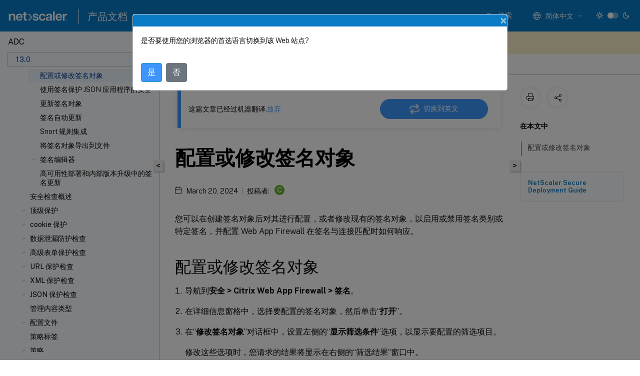

--- FILE ---
content_type: text/html; charset=UTF-8
request_url: https://docs.netscaler.com/zh-cn/citrix-adc/13/application-firewall/signatures/modifying-signatures.html
body_size: 18478
content:
<!DOCTYPE html>
<html lang="zh-x-mtfrom-en" class="theme" style="visibility:hidden">
    <head>
<meta http-equiv="Content-Type" content="text/html; charset=UTF-8">
    <meta charset="UTF-8">
    <meta http-equiv="X-UA-Compatible" content="IE=edge">
    <meta name="viewport" content="width=device-width, initial-scale=1.0, maximum-scale=12.0, user-scalable=yes">
    
    
   
    <title>配置或修改签名对象 | Web App Firewall</title>
	
    <meta name="description" content="您可以在创建签名对象后对其进行配置，或者修改现有的签名对象，以启用或禁用签名类别或特定签名，并配置 Web App Firewall 在签名与连接匹配时如何响应。.">
	
    <meta name="ctx_product" content="adc_main">
    
    <meta name="ctx_product_version" content="adc_13_0">
    <meta name="lastModified" content="March 20, 2024">
<meta name="googlebot" content="noindex">
<meta name="robots" content="noindex">
<meta name="mt_fly_provider" content="">
    <meta name="lang_code" content="zh-cn">
       <meta name="mt_pt_provider" content="amz">
       <link rel="alternate machine-translated-from" hreflang="en" href="/en-us/citrix-adc/13/application-firewall/signatures/modifying-signatures.html">
       
    <meta name="google-site-verification" content="vsmeIST81_ULm9HbCgrEHFrDA9QJAevauWZW-GQhmMI">
    

    

      <link rel="preconnect" href="https://consent.trustarc.com" crossorigin>   

   <link rel="preconnect" href="https://fonts.gstatic.com" crossorigin>

    <link rel="preload" as="style" href="https://fonts.googleapis.com/css2?family=Public+Sans:wght@300;400;600;700&amp;display=swap">

    <link rel="stylesheet" href="https://fonts.googleapis.com/css2?family=Public+Sans:wght@300;400;600;700&amp;display=swap" media="print" onload="this.media='all'">

        
   
    <link rel="preload" as="style" href="/assets/main.css">
    <link rel="stylesheet" href="/assets/main.css">



    <link rel="canonical" href="/zh-cn/citrix-adc/13/application-firewall/signatures/modifying-signatures.html">
    <link rel="icon" type="image/vnd.microsoft.icon" href="/assets/images/favicon.ico">
    <link rel="apple-touch-icon" href="/assets/images/apple-touch-icon.png">
  
    
    
</head>

    <body class="doc">
        <div class="docs-container-fluid">
            <div class="row no-gutters docs-header-container" id="docs-header-container-id">
                <div class="col-sm-12 col-md-12 docs-page-header">
                    
                        
<header class="docs-header clearfix">
  <!-- <button type="button" id="extra-close-button" class="close" data-dismiss="modal" aria-label="Close">
        <span aria-hidden="true">&times;</span>
    </button> -->

  <div class="md-search">
    <div class="md-search-close">
      <span class="docs-icon icon-close"></span>
    </div>
  </div>
  <div class="header-left">
    <div class="docs-icon icon-hamburger md-hamburger"></div>

    <a class="site-title" onclick="location.href='http://netscaler.com';">
      <img class="add-header-logo">
      
    </a>
    <span class="header-divider"> </span>
    <a href="/zh-cn" class="site-title-text">产品文档</a>
  </div>
  <div class="header-right">
    <div class="search-bar-container">
<!-- Button trigger modal -->
<button type="button" class="btn btn-primary search-btn-homepage" data-toggle="modal" data-target="#algoliaModal" id="search-btn">
  <span class="docs-icon icon-search"></span>
  <div class="search-box-new"> 搜索</div>
</button>

<input type="hidden" id="search_type" value="输入搜索内容">
<input type="hidden" id="search_no_results" value="无结果">
<input type="hidden" id="search_filter" value="过滤器">
<input type="hidden" id="search_refine" value="精简结果">
<input type="hidden" id="search_clear_all" value="全部清除">
<input type="hidden" id="search_citrix_pro_doc" value="搜索 产品文档">
<input type="hidden" id="search_query" value="尝试使用其他查询或者更宽泛的查询。删除所有选定的过滤器。示例查询包括升级、工作区、证书。">
<input type="hidden" id="search_recommended" value="推荐主题">
<input type="hidden" id="search_related_topics" value="Citrix Tech Zone 中的相关主题">
<input type="hidden" id="search_no_result_tech_zone" value="在 Tech Zone 未找到任何结果">
<input type="hidden" id="search_show_more" value="在 Tech Zone 中显示更多">
<input type="hidden" id="search_query_all" value="在所有产品中搜索">
<input type="hidden" id="search_featured" value="特色主题">
<input type="hidden" id="search_active_filter" value="选定的过滤器">

  <!-- Modal -->
  <div class="modal fade" id="algoliaModal" data-backdrop="false" tabindex="-1" role="dialog" aria-labelledby="algoliaModalLabel" aria-hidden="true">
    <div class="modal-dialog modal-dialog-scrollable" role="document">
      <div class="modal-content search-modal-content">
        <div class="modal-body search-modal-body" id="modal-box-algolia">
          <div>
            <div class="search-filter-head">
              <div class="inner-div">
                <div class="close-search-modal-mobile" data-dismiss="modal" aria-label="Close">
                 <span class="docs-icon algolia-modal-close-icon icon-arrow-back-search"></span>
                </div> 
                <div id="autocomplete">
                </div>
                <div class="close-search-modal" data-dismiss="modal" aria-label="Close">
                  <p>关闭</p> <span class="docs-icon icon-clearAll-search"></span>
                </div>
                <div class="mobile-filter" id="mobile-filter-button"><span class="docs-icon icon-filter"></span></div>    
              </div>
            </div>
            <div class="search-hits">
              <div class="products-heading">
                <div class="prod">
                <div class="refine-heading">精简结果</div>
                <div id="clear-refinement" class="bg-ss-clear"></div>
                </div>
                <div id="hierarchical-menu">
                  <input type="text" id="product-search" class="product-searchbox" placeholder="搜索产品">
                  <p class="select-product-mobile">选择产品</p>
                </div>
              </div>
              <div class="mobile-apply-filter" id="mobile-filter-div">
                <div class="mobile-apply-filter-inner">
                  <div id="apply-filter">应用</div>
                  <div id="clear-refinement-mobile">全部清除</div>
                </div>
              </div>
              <div id="result-div">
                <div id="query-suggestion-div"></div>
                <div class="show-filter">
                  <div id="selected-message">选定的过滤器</div>
                  <div id="current-refinements"></div>
                </div>
                <div id="empty-search-algolia">
                  <div class="search-icon-big">
                    <span class="docs-icon icon-search no-result"></span>
                  </div>
                  <div class="empty-message-class">
                     <div class="empty-message-line-1 modal-text-center">搜索 产品文档</div>
                  </div>
                </div>
                <div id="infinite-hits-custom" class="hits-container" style="display:none;">
                </div>
              </div>
            </div>
          </div>
        </div>
      </div>
    </div>
  </div>

      <span class="docs-icon icon-search md-search-submit"></span>
    </div>
<div class="language-container">
    <button type="button" class="btn btn-default dropdown-toggle" data-toggle="dropdown" aria-haspopup="true" aria-expanded="false" onclick="loadCaptcha('language')">
        <i class="docs-icon icon-globe cx-globe lang-selected"></i>
        <span class="lang-selected-text"></span>
        <span class="docs-icon dropdown-arrow icon-arrow-down-rounded"></span>
    </button>
        
    <ul class="dropdown-menu">
        <li class="lang active lang-desktop">
            <a class="language-option" href="/en-us/citrix-adc/13/application-firewall/signatures/modifying-signatures.html?lang-switch=true">
                <div class="lang-p">
                    English
                </div>
            </a>
        </li>
        <li class="lang active lang-mobile">
            <a class="language-option" href="/en-us/citrix-adc/13/application-firewall/signatures/modifying-signatures.html?lang-switch=true">
                <div class="lang-p">
                    EN
                </div>
            </a>
        </li>
            <li class="lang active lang-desktop">
                <a class="language-option mt-lang" href="/de-de/citrix-adc/13/application-firewall/signatures/modifying-signatures.html?lang-switch=true">
                    <div class="lang-p">
                        <span class="lang-txt">Deutsch</span>
                        <span class="docs-icon icon-mt"></span>
                        <p class="img_description">Machine Translated</p>
                    </div>
                </a>
            </li>
            <li class="lang active lang-mobile">
                <a class="language-option mt-lang" href="/de-de/citrix-adc/13/application-firewall/signatures/modifying-signatures.html?lang-switch=true">
                    <div class="lang-p">
                        <span class="lang-txt">DE</span>
                        <span class="docs-icon icon-mt"></span>
                        <p class="img_description">Machine Translated</p>
                    </div>
                </a>
            </li>
            <li class="lang active lang-desktop">
                <a class="language-option mt-lang" href="/fr-fr/citrix-adc/13/application-firewall/signatures/modifying-signatures.html?lang-switch=true">
                    <div class="lang-p">
                        <span class="lang-txt">Français</span>
                        <span class="docs-icon icon-mt"></span>
                        <p class="img_description">Machine Translated</p>
                    </div>
                </a>
            </li>
            <li class="lang active lang-mobile">
                <a class="language-option mt-lang" href="/fr-fr/citrix-adc/13/application-firewall/signatures/modifying-signatures.html?lang-switch=true">
                    <div class="lang-p">
                        <span class="lang-txt">FR</span>
                        <span class="docs-icon icon-mt"></span>
                        <p class="img_description">Machine Translated</p>
                    </div>
                </a>
            </li>
            <li class="lang active lang-desktop">
                <a class="language-option mt-lang" href="/es-es/citrix-adc/13/application-firewall/signatures/modifying-signatures.html?lang-switch=true">
                    <div class="lang-p">
                        <span class="lang-txt">Español</span>
                        <span class="docs-icon icon-mt"></span>
                        <p class="img_description">Machine Translated</p>
                    </div>
                </a>
            </li>
            <li class="lang active lang-mobile">
                <a class="language-option mt-lang" href="/es-es/citrix-adc/13/application-firewall/signatures/modifying-signatures.html?lang-switch=true">
                    <div class="lang-p">
                        <span class="lang-txt">ES</span>
                        <span class="docs-icon icon-mt"></span>
                        <p class="img_description">Machine Translated</p>
                    </div>
                </a>
            </li>
            <li class="lang active lang-desktop">
                <a class="language-option mt-lang" href="/ja-jp/citrix-adc/13/application-firewall/signatures/modifying-signatures.html?lang-switch=true">
                    <div class="lang-p">
                        <span class="lang-txt">日本語</span>
                        <span class="docs-icon icon-mt"></span>
                        <p class="img_description">Machine Translated</p>
                    </div>
                </a>
            </li>
            <li class="lang active lang-mobile">
                <a class="language-option mt-lang" href="/ja-jp/citrix-adc/13/application-firewall/signatures/modifying-signatures.html?lang-switch=true">
                    <div class="lang-p">
                        <span class="lang-txt">JA</span>
                        <span class="docs-icon icon-mt"></span>
                        <p class="img_description">Machine Translated</p>
                    </div>
                </a>
            </li>
            <li class="lang active lang-desktop">
                <a class='language-option mt-lang' href='/zh-cn/citrix-adc/13/application-firewall/signatures/modifying-signatures?lang-switch=true'>
                    <div class="lang-p">
                        <span class="lang-txt">简体中文</span>
                        <span class="docs-icon icon-mt"></span>
                        <p class="img_description">Machine Translated</p>
                    </div>
                </a>
            </li>
            <li class="lang active lang-mobile">
                <a class='language-option mt-lang' href='/zh-cn/citrix-adc/13/application-firewall/signatures/modifying-signatures?lang-switch=true'>
                    <div class="lang-p">
                        <span class="lang-txt">ZH</span>
                        <span class="docs-icon icon-mt"></span>
                        <p class="img_description">Machine Translated</p>
                    </div>
                </a>
            </li>
    </ul>
</div>



    <div class="light-toggle-box">
      <div class="light docs-actions-item">
        <span data-content="浅色主题">
          <i class="docs-icon icon-sun"></i>
        </span>
      </div>
      <label class="switch">
        <input id="switch_theme" type="checkbox">
        <span class="slider round"></span>
      </label>
      <div class="dark docs-actions-item">
        <span data-content="深色主题">
          <i class="docs-icon icon-moon"></i>
        </span>
      </div>
    </div>

    <button class="themebtn-switch">
      <span data-content="浅色主题" class="theme-mobile">
        <i class="docs-icon icon-sun"></i>
      </span>
    </button>
  </div>
</header>


                    
					 <div id="docs-banner">
                        <div id="banner-div" style="display: none;" data-component="dismissible-item" data-expiry="1000" data-id="welcome-banner" data-type="info" data-value='&lt;div&gt;&lt;p id="text-banner"&gt;&lt;/p&gt;&lt;p id="new-banner"&gt;&lt;/p&gt;&lt;/div&gt;'></div>


                    </div>
                </div>
            </div>
            <div class="row no-gutters">
                <div class="col-sm-12 col-md-12 docs-page-content">
			<div id="invisible-recaptcha"></div>
     			 <input type="hidden" id="recaptchaVal" value="">
                    
   
<div class="row no-gutters" id="collapse">
  <div class="col-3 col-md-4 col-lg-3 content-left-wrapper">
    <div class="left-wrapper">
      
      

    
   <div class="version-name-class">
       <span class="version-name">ADC</span>
   </div>
    <div class="cx-version-options">
        <div class="dropdown">
            
            <button class="btn btn-secondary dropdown-toggle docsproductversiondropdown" type="button" data-toggle="dropdown" aria-haspopup="true" aria-expanded="false">
                <p class="version-name-container">
                     <span class="version-name">13.0</span>
                    
                </p>
                <span class="docs-icon icons-arrow-version-selector"></span>
                
            </button>
            <div class="dropdown-menu" aria-labelledby="dropdownMenuButton">
            
              <a class="dropdown-item" data-version-url="/zh-cn/citrix-adc/current-release/application-firewall/signatures/modifying-signatures.html">14.1 - Current Release</a>
            
              <a class="dropdown-item" data-version-url="/zh-cn/citrix-adc/13-1/application-firewall/signatures/modifying-signatures.html">13.1</a>
            
              <a class="dropdown-item" data-version-url="/zh-cn/citrix-adc/13/application-firewall/signatures/modifying-signatures.html">13.0</a>
            
              <a class="dropdown-item" data-version-url="/zh-cn/citrix-adc/12-1">12.1</a>
            
            </div>
        </div>
    </div>


<div class="left-nav">
    <div class="overlay"></div>
    <ul class="ctx-sub-menu scrollable">
                <li>
                    
                    <p>
                    
                        
                        
                        
                        
                        <a href='/zh-cn/citrix-adc/13/application-firewall/deploymentguide'>
                            常见问题解答和部署指南
                            
                            
                        </a>
                    </p>
                 </li>
                <li>
                    
                    <p>
                    
                        
                        
                        
                        
                        <a href='/zh-cn/citrix-adc/13/application-firewall/introduction-to-citrix-web-app-firewall'>
                            Citrix Web App Firewall 简介
                            
                            
                        </a>
                    </p>
                 </li>
                <li class="has-sub-nav-li">
                    
                    <p>
                        <span class="ctx-sub-menu-group-link has-sub-nav docs-icon icon-arrow-down-rounded"></span>
                    
                        
                        
                        
                        
                        <a class='ctx-sub-menu-group-title' href='/zh-cn/citrix-adc/13/application-firewall/configuring-application-firewall'>
                            配置 Web App Firewall
                            
                            
                        </a>
                    </p>
                        <ul id="ctx-sub-menu-children" class="ctx-sub-menu-closed">
                                <li>
                                    <p>  
                                        <a href='/zh-cn/citrix-adc/13/application-firewall/configuring-application-firewall/enabling-application-firewall'>启用 Web App Firewall</a>
                                </p>
</li>
                                <li>
                                    <p>  
                                        <a href='/zh-cn/citrix-adc/13/application-firewall/configuring-application-firewall/using-wizard'>Web App Firewall 向导</a>
                                </p>
</li>
                                <li>
                                    <p>  
                                        <a href='/zh-cn/citrix-adc/13/application-firewall/configuring-application-firewall/manual-configuration'>手动配置</a>
                                </p>
</li>
                                <li>
                                    <p>  
                                        <a href='/zh-cn/citrix-adc/13/application-firewall/configuring-application-firewall/using-gui'>使用配置实用程序进行手动配置</a>
                                </p>
</li>
                                <li>
                                    <p>  
                                        <a href='/zh-cn/citrix-adc/13/application-firewall/configuring-application-firewall/using-cli'>使用命令行界面手动配置</a>
                                </p>
</li>
                        </ul>
                 </li>
                <li class="has-sub-nav-li">
                    
                    <p class="child-active">
                        <span class="ctx-sub-menu-group-link has-sub-nav docs-icon icon-arrow-up-rounded "></span>
                    
                        
                        
                        
                        
                        <a class='ctx-sub-menu-group-title' href='/zh-cn/citrix-adc/13/application-firewall/signatures'>
                            签名
                            
                            
                        </a>
                    </p>
                        <ul id="ctx-sub-menu-children" class="ctx-sub-menu-child-open">
                                <li>
                                    <p>  
                                        <a href='/zh-cn/citrix-adc/13/application-firewall/signatures/configuring-signatures'>手动配置签名功能</a>
                                </p>
</li>
                                <li>
                                    <p>  
                                        <a href='/zh-cn/citrix-adc/13/application-firewall/signatures/add-remove-signatures'>添加或删除签名对象</a>
                                </p>
</li>
                                <li>
                                    <p class="active">
                                        配置或修改签名对象
                                </p>
</li>
                                <li>
                                    <p>  
                                        <a href='/zh-cn/citrix-adc/13/application-firewall/signatures/protecting-json-applications-using-signatures'>使用签名保护 JSON 应用程序的安全</a>
                                </p>
</li>
                                <li>
                                    <p>  
                                        <a href='/zh-cn/citrix-adc/13/application-firewall/signatures/updating-signatures'>更新签名对象</a>
                                </p>
</li>
                                <li>
                                    <p>  
                                        <a href='/zh-cn/citrix-adc/13/application-firewall/signatures/signature-auto-update'>签名自动更新</a>
                                </p>
</li>
                                <li>
                                    <p>  
                                        <a href='/zh-cn/citrix-adc/13/application-firewall/signatures/snort-rule-integration'>Snort 规则集成</a>
                                </p>
</li>
                                <li>
                                    <p>  
                                        <a href='/zh-cn/citrix-adc/13/application-firewall/signatures/exporting-signatures'>将签名对象导出到文件</a>
                                </p>
</li>
                                <li class="has-sub-nav-li">
                                    <p> <!-- rendering second level child -->
                                        <span class="ctx-sub-menu-group-link has-sub-nav docs-icon icon-arrow-down-rounded"></span>  
                                        <a class='ctx-sub-menu-group-title' href='/zh-cn/citrix-adc/13/application-firewall/signatures/editing-signatures'>签名编辑器</a> <!-- rendering second level child -->
                                    </p>
                                    <ul id="ctx-sub-menu-children" class="ctx-sub-menu-closed">
                                                <li>
                                                    <p>  
                                                        <a href='/zh-cn/citrix-adc/13/application-firewall/signatures/editing-signatures/add-signature-rule-category'>
                                                        添加签名规则类别 </a>
                                                    </p>
                                                </li>
                                                <li>
                                                    <p>  
                                                        <a href='/zh-cn/citrix-adc/13/application-firewall/signatures/editing-signatures/add-signature-rule-patterns'>
                                                        签名规则模式 </a>
                                                    </p>
                                                </li>
                                                <li>
                                                    <p>  
                                                        <a href='/zh-cn/citrix-adc/13/application-firewall/signatures/editing-signatures/import-merge-signature-rules'>
                                                        导入和合并规则 </a>
                                                    </p>
                                                </li>
                                    </ul>
                                </li>
                                <li>
                                    <p>  
                                        <a href='/zh-cn/citrix-adc/13/application-firewall/signatures/signature-update-in-ha-mode'>高可用性部署和内部版本升级中的签名更新</a>
                                </p>
</li>
                        </ul>
                 </li>
                <li>
                    
                    <p>
                    
                        
                        
                        
                        
                        <a href='/zh-cn/citrix-adc/13/application-firewall/security-checks-overview'>
                            安全检查概述
                            
                            
                        </a>
                    </p>
                 </li>
                <li class="has-sub-nav-li">
                    
                    <p>
                        <span class="ctx-sub-menu-group-link has-sub-nav docs-icon icon-arrow-down-rounded"></span>
                    
                        
                        
                        
                        
                        <a class='ctx-sub-menu-group-title' href='/zh-cn/citrix-adc/13/application-firewall/top-level-protections'>
                            顶级保护
                            
                            
                        </a>
                    </p>
                        <ul id="ctx-sub-menu-children" class="ctx-sub-menu-closed">
                                <li>
                                    <p>  
                                        <a href='/zh-cn/citrix-adc/13/application-firewall/top-level-protections/html-cross-site-scripting-check'>HTML 跨站点脚本检查</a>
                                </p>
</li>
                                <li>
                                    <p>  
                                        <a href='/zh-cn/citrix-adc/13/application-firewall/top-level-protections/html-sql-injection-check'>HTML SQL 注入检查</a>
                                </p>
</li>
                                <li>
                                    <p>  
                                        <a href='/zh-cn/citrix-adc/13/application-firewall/top-level-protections/sql-grammar-based-protection-for-html-and-json-payload'>针对 HTML 和 JSON 有效负载的基于 SQL 语法的保护</a>
                                </p>
</li>
                                <li>
                                    <p>  
                                        <a href='/zh-cn/citrix-adc/13/application-firewall/top-level-protections/relaxtion-and-deny-rules-for-html-sql-injection-attack'>处理 HTML SQL 注入攻击的放宽和拒绝规则</a>
                                </p>
</li>
                                <li>
                                    <p>  
                                        <a href='/zh-cn/citrix-adc/13/application-firewall/top-level-protections/command-injection-protection-check'>HTML 命令注入保护</a>
                                </p>
</li>
                                <li>
                                    <p>  
                                        <a href='/zh-cn/citrix-adc/13/application-firewall/top-level-protections/xml-entity-attack-protection'>XML 外部实体保护</a>
                                </p>
</li>
                                <li>
                                    <p>  
                                        <a href='/zh-cn/citrix-adc/13/application-firewall/top-level-protections/buffer-over-flow-check'>缓冲区溢出检查</a>
                                </p>
</li>
                                <li>
                                    <p>  
                                        <a href='/zh-cn/citrix-adc/13/application-firewall/top-level-protections/securing-google-web-toolkit-applications'>Google Web Toolkit 的 Web App Firewall 支持</a>
                                </p>
</li>
                        </ul>
                 </li>
                <li class="has-sub-nav-li">
                    
                    <p>
                        <span class="ctx-sub-menu-group-link has-sub-nav docs-icon icon-arrow-down-rounded"></span>
                    
                        
                        
                        
                        
                        <a class='ctx-sub-menu-group-title' href='/zh-cn/citrix-adc/13/application-firewall/cookie-protection'>
                            cookie 保护
                            
                            
                        </a>
                    </p>
                        <ul id="ctx-sub-menu-children" class="ctx-sub-menu-closed">
                                <li>
                                    <p>  
                                        <a href='/zh-cn/citrix-adc/13/application-firewall/cookie-protection/cookie-consistency-check'>cookie 一致性检查</a>
                                </p>
</li>
                                <li>
                                    <p>  
                                        <a href='/zh-cn/citrix-adc/13/application-firewall/cookie-protection/waf-cookie-hijack-protection'>cookie 劫持保护</a>
                                </p>
</li>
                                <li>
                                    <p>  
                                        <a href='/zh-cn/citrix-adc/13/application-firewall/cookie-protection/samesite-cookie-attribute'>SameSite cookie 属性</a>
                                </p>
</li>
                        </ul>
                 </li>
                <li class="has-sub-nav-li">
                    
                    <p>
                        <span class="ctx-sub-menu-group-link has-sub-nav docs-icon icon-arrow-down-rounded"></span>
                    
                        
                        
                        
                        
                        <a class='ctx-sub-menu-group-title' href='/zh-cn/citrix-adc/13/application-firewall/dataleak-prevention'>
                            数据泄漏防护检查
                            
                            
                        </a>
                    </p>
                        <ul id="ctx-sub-menu-children" class="ctx-sub-menu-closed">
                                <li>
                                    <p>  
                                        <a href='/zh-cn/citrix-adc/13/application-firewall/dataleak-prevention/creditcard-check'>信用卡检查</a>
                                </p>
</li>
                                <li>
                                    <p>  
                                        <a href='/zh-cn/citrix-adc/13/application-firewall/dataleak-prevention/safeobject-check'>安全对象检查</a>
                                </p>
</li>
                        </ul>
                 </li>
                <li class="has-sub-nav-li">
                    
                    <p>
                        <span class="ctx-sub-menu-group-link has-sub-nav docs-icon icon-arrow-down-rounded"></span>
                    
                        
                        
                        
                        
                        <a class='ctx-sub-menu-group-title' href='/zh-cn/citrix-adc/13/application-firewall/form-protections'>
                            高级表单保护检查
                            
                            
                        </a>
                    </p>
                        <ul id="ctx-sub-menu-children" class="ctx-sub-menu-closed">
                                <li>
                                    <p>  
                                        <a href='/zh-cn/citrix-adc/13/application-firewall/form-protections/field-formats-check'>字段格式检查</a>
                                </p>
</li>
                                <li>
                                    <p>  
                                        <a href='/zh-cn/citrix-adc/13/application-firewall/form-protections/form-field-consistency-check'>表单字段一致性检查</a>
                                </p>
</li>
                                <li>
                                    <p>  
                                        <a href='/zh-cn/citrix-adc/13/application-firewall/form-protections/cross-site-request-forgery-check'>CSRF 表单标记检查</a>
                                </p>
</li>
                                <li>
                                    <p>  
                                        <a href='/zh-cn/citrix-adc/13/application-firewall/form-protections/cross-site-request-forgery-relaxations'>管理 CSRF 表单标记检查放松</a>
                                </p>
</li>
                        </ul>
                 </li>
                <li class="has-sub-nav-li">
                    
                    <p>
                        <span class="ctx-sub-menu-group-link has-sub-nav docs-icon icon-arrow-down-rounded"></span>
                    
                        
                        
                        
                        
                        <a class='ctx-sub-menu-group-title' href='/zh-cn/citrix-adc/13/application-firewall/url-protections'>
                            URL 保护检查
                            
                            
                        </a>
                    </p>
                        <ul id="ctx-sub-menu-children" class="ctx-sub-menu-closed">
                                <li>
                                    <p>  
                                        <a href='/zh-cn/citrix-adc/13/application-firewall/url-protections/starturl-check'>开始 URL 检查</a>
                                </p>
</li>
                                <li>
                                    <p>  
                                        <a href='/zh-cn/citrix-adc/13/application-firewall/url-protections/denyurl-check'>拒绝 URL 检查</a>
                                </p>
</li>
                        </ul>
                 </li>
                <li class="has-sub-nav-li">
                    
                    <p>
                        <span class="ctx-sub-menu-group-link has-sub-nav docs-icon icon-arrow-down-rounded"></span>
                    
                        
                        
                        
                        
                        <a class='ctx-sub-menu-group-title' href='/zh-cn/citrix-adc/13/application-firewall/xml-protections'>
                            XML 保护检查
                            
                            
                        </a>
                    </p>
                        <ul id="ctx-sub-menu-children" class="ctx-sub-menu-closed">
                                <li>
                                    <p>  
                                        <a href='/zh-cn/citrix-adc/13/application-firewall/xml-protections/xml-format-check'>XML 格式检查</a>
                                </p>
</li>
                                <li>
                                    <p>  
                                        <a href='/zh-cn/citrix-adc/13/application-firewall/xml-protections/xml-denial-of-service-check'>XML 拒绝服务检查</a>
                                </p>
</li>
                                <li>
                                    <p>  
                                        <a href='/zh-cn/citrix-adc/13/application-firewall/xml-protections/xml-cross-site-scripting-check'>XML 跨站点脚本检查</a>
                                </p>
</li>
                                <li>
                                    <p>  
                                        <a href='/zh-cn/citrix-adc/13/application-firewall/xml-protections/xml-sql-injection-check'>XML SQL 注入检查</a>
                                </p>
</li>
                                <li>
                                    <p>  
                                        <a href='/zh-cn/citrix-adc/13/application-firewall/xml-protections/xml-attachment-check'>XML 附件检查</a>
                                </p>
</li>
                                <li>
                                    <p>  
                                        <a href='/zh-cn/citrix-adc/13/application-firewall/xml-protections/xml-webservice-interoperability-check'>Web Services 互操作性检查</a>
                                </p>
</li>
                                <li>
                                    <p>  
                                        <a href='/zh-cn/citrix-adc/13/application-firewall/xml-protections/xml-message-validation-check'>XML 消息验证检查</a>
                                </p>
</li>
                                <li>
                                    <p>  
                                        <a href='/zh-cn/citrix-adc/13/application-firewall/xml-protections/xml-soapfault-check'>XML SOAP 故障筛选检查</a>
                                </p>
</li>
                        </ul>
                 </li>
                <li class="has-sub-nav-li">
                    
                    <p>
                        <span class="ctx-sub-menu-group-link has-sub-nav docs-icon icon-arrow-down-rounded"></span>
                    
                        
                        
                        
                        
                        <a class='ctx-sub-menu-group-title' href='/zh-cn/citrix-adc/13/application-firewall/json-content-protection'>
                            JSON 保护检查
                            
                            
                        </a>
                    </p>
                        <ul id="ctx-sub-menu-children" class="ctx-sub-menu-closed">
                                <li>
                                    <p>  
                                        <a href='/zh-cn/citrix-adc/13/application-firewall/json-content-protection/json-dos-protection'>JSON DOS 保护</a>
                                </p>
</li>
                                <li>
                                    <p>  
                                        <a href='/zh-cn/citrix-adc/13/application-firewall/json-content-protection/json-sql-protection'>JSON SQL 保护</a>
                                </p>
</li>
                                <li>
                                    <p>  
                                        <a href='/zh-cn/citrix-adc/13/application-firewall/json-content-protection/json-xss-protection'>JSON 跨站点脚本保护</a>
                                </p>
</li>
                                <li>
                                    <p>  
                                        <a href="/zh-cn/citrix-adc/13/application-firewall/top-level-protections/json-command-injection-projection-check.html">JSON 命令注入保护</a>
                                </p>
</li>
                        </ul>
                 </li>
                <li>
                    
                    <p>
                    
                        
                        
                        
                        
                        <a href='/zh-cn/citrix-adc/13/application-firewall/content-type-protection'>
                            管理内容类型
                            
                            
                        </a>
                    </p>
                 </li>
                <li class="has-sub-nav-li">
                    
                    <p>
                        <span class="ctx-sub-menu-group-link has-sub-nav docs-icon icon-arrow-down-rounded"></span>
                    
                        
                        
                        
                        
                        <a class='ctx-sub-menu-group-title' href='/zh-cn/citrix-adc/13/application-firewall/profiles'>
                            配置文件
                            
                            
                        </a>
                    </p>
                        <ul id="ctx-sub-menu-children" class="ctx-sub-menu-closed">
                                <li>
                                    <p>  
                                        <a href='/zh-cn/citrix-adc/13/application-firewall/profiles/creating-profiles'>创建 Web App Firewall 配置文件</a>
                                </p>
</li>
                                <li>
                                    <p>  
                                        <a href='/zh-cn/citrix-adc/13/application-firewall/profiles/enforce-http-rfc-compliance'>强制执行 HTTP RFC 合规性</a>
                                </p>
</li>
                                <li>
                                    <p>  
                                        <a href='/zh-cn/citrix-adc/13/application-firewall/profiles/configuring-profiles'>配置 Web App Firewall 配置文件</a>
                                </p>
</li>
                                <li>
                                    <p>  
                                        <a href='/zh-cn/citrix-adc/13/application-firewall/profiles/changing-profile-type'>更改 Web App Firewall 配置文件类型</a>
                                </p>
</li>
                                <li>
                                    <p>  
                                        <a href='/zh-cn/citrix-adc/13/application-firewall/profiles/app-firewall-profile-settings'>Web App Firewall 配置文件设置</a>
                                </p>
</li>
                                <li>
                                    <p>  
                                        <a href='/zh-cn/citrix-adc/13/application-firewall/profiles/detailed-troubleshooting-with-waf-logs'>WAF 日志的详细故障排除</a>
                                </p>
</li>
                                <li>
                                    <p>  
                                        <a href='/zh-cn/citrix-adc/13/application-firewall/profiles/file-upload-protection'>文件上载保护</a>
                                </p>
</li>
                                <li>
                                    <p>  
                                        <a href='/zh-cn/citrix-adc/13/application-firewall/profiles/import-export-profiles'>导出和导入 Web App Firewall 配置文件</a>
                                </p>
</li>
                                <li>
                                    <p>  
                                        <a href='/zh-cn/citrix-adc/13/application-firewall/profiles/learning'>配置和使用学习功能</a>
                                </p>
</li>
                                <li>
                                    <p>  
                                        <a href='/zh-cn/citrix-adc/13/application-firewall/profiles/dynamic-profiling'>动态分析</a>
                                </p>
</li>
                                <li>
                                    <p>  
                                        <a href='/zh-cn/citrix-adc/13/application-firewall/profiles/profiles-supplemental-info'>关于配置文件的补充信息</a>
                                </p>
</li>
                                <li>
                                    <p>  
                                        <a href='/zh-cn/citrix-adc/13/application-firewall/profiles/custom-error-status-and-message-for-html-xml-json-error-object'>HTML、XML 或 JSON 错误对象的自定义错误状态和消息</a>
                                </p>
</li>
                        </ul>
                 </li>
                <li>
                    
                    <p>
                    
                        
                        
                        
                        
                        <a href='/zh-cn/citrix-adc/13/application-firewall/policy-labels'>
                            策略标签
                            
                            
                        </a>
                    </p>
                 </li>
                <li class="has-sub-nav-li">
                    
                    <p>
                        <span class="ctx-sub-menu-group-link has-sub-nav docs-icon icon-arrow-down-rounded"></span>
                    
                        
                        
                        
                        
                        <a class='ctx-sub-menu-group-title' href='/zh-cn/citrix-adc/13/application-firewall/policies'>
                            策略
                            
                            
                        </a>
                    </p>
                        <ul id="ctx-sub-menu-children" class="ctx-sub-menu-closed">
                                <li class="has-sub-nav-li">
                                    <p> <!-- rendering second level child -->
                                        <span class="ctx-sub-menu-group-link has-sub-nav docs-icon icon-arrow-down-rounded"></span>  
                                        <a class='ctx-sub-menu-group-title' href='/zh-cn/citrix-adc/13/application-firewall/policies/firewall-policies'>防火墙策略</a> <!-- rendering second level child -->
                                    </p>
                                    <ul id="ctx-sub-menu-children" class="ctx-sub-menu-closed">
                                                <li>
                                                    <p>  
                                                        <a href='/zh-cn/citrix-adc/13/application-firewall/policies/firewall-policies/configuring_policies'>
                                                        创建和配置 Web App Firewall 策略 </a>
                                                    </p>
                                                </li>
                                                <li>
                                                    <p>  
                                                        <a href='/zh-cn/citrix-adc/13/application-firewall/policies/firewall-policies/binding_policies'>
                                                        绑定 Web App Firewall 策略 </a>
                                                    </p>
                                                </li>
                                                <li>
                                                    <p>  
                                                        <a href='/zh-cn/citrix-adc/13/application-firewall/policies/firewall-policies/viewing_policy_bindings'>
                                                        查看防火墙策略的绑定 </a>
                                                    </p>
                                                </li>
                                                <li>
                                                    <p>  
                                                        <a href='/zh-cn/citrix-adc/13/application-firewall/policies/firewall-policies/supplementalinfo-about-policies'>
                                                        有关 Web App Firewall 策略的补充信息 </a>
                                                    </p>
                                                </li>
                                    </ul>
                                </li>
                                <li>
                                    <p>  
                                        <a href='/zh-cn/citrix-adc/13/application-firewall/policies/auditing-policies'>审核策略</a>
                                </p>
</li>
                        </ul>
                 </li>
                <li class="has-sub-nav-li">
                    
                    <p>
                        <span class="ctx-sub-menu-group-link has-sub-nav docs-icon icon-arrow-down-rounded"></span>
                    
                        
                        
                        
                        
                        <a class='ctx-sub-menu-group-title' href='/zh-cn/citrix-adc/13/application-firewall/imports'>
                            导入
                            
                            
                        </a>
                    </p>
                        <ul id="ctx-sub-menu-children" class="ctx-sub-menu-closed">
                                <li>
                                    <p>  
                                        <a href='/zh-cn/citrix-adc/13/application-firewall/imports/import-export-files'>导入和导出文件</a>
                                </p>
</li>
                        </ul>
                 </li>
                <li class="has-sub-nav-li">
                    
                    <p>
                        <span class="ctx-sub-menu-group-link has-sub-nav docs-icon icon-arrow-down-rounded"></span>
                    
                        
                        
                        
                        
                        <a class='ctx-sub-menu-group-title' href='/zh-cn/citrix-adc/13/application-firewall/configuring-global-settings'>
                            全局配置
                            
                            
                        </a>
                    </p>
                        <ul id="ctx-sub-menu-children" class="ctx-sub-menu-closed">
                                <li>
                                    <p>  
                                        <a href='/zh-cn/citrix-adc/13/application-firewall/configuring-global-settings/engine-settings'>引擎设置</a>
                                </p>
</li>
                                <li>
                                    <p>  
                                        <a href='/zh-cn/citrix-adc/13/application-firewall/configuring-global-settings/confidential-fields'>机密字段</a>
                                </p>
</li>
                                <li>
                                    <p>  
                                        <a href='/zh-cn/citrix-adc/13/application-firewall/configuring-global-settings/fieldtypes'>字段类型</a>
                                </p>
</li>
                                <li>
                                    <p>  
                                        <a href='/zh-cn/citrix-adc/13/application-firewall/configuring-global-settings/xml-content-type'>XML 内容类型</a>
                                </p>
</li>
                                <li>
                                    <p>  
                                        <a href='/zh-cn/citrix-adc/13/application-firewall/configuring-global-settings/json-content-type'>JSON 内容类型</a>
                                </p>
</li>
                        </ul>
                 </li>
                <li>
                    
                    <p>
                    
                        
                        
                        
                        
                        <a href='/zh-cn/citrix-adc/13/application-firewall/stats-and-reports'>
                            统计信息和报告
                            
                            
                        </a>
                    </p>
                 </li>
                <li>
                    
                    <p>
                    
                        
                        
                        
                        
                        <a href='/zh-cn/citrix-adc/13/application-firewall/logs'>
                            Web App Firewall 日志
                            
                            
                        </a>
                    </p>
                 </li>
                <li class="has-sub-nav-li">
                    
                    <p>
                        <span class="ctx-sub-menu-group-link has-sub-nav docs-icon icon-arrow-down-rounded"></span>
                    
                        
                        
                        
                        
                        <a class='ctx-sub-menu-group-title' href='/zh-cn/citrix-adc/13/application-firewall/appendixes'>
                            附录
                            
                            
                        </a>
                    </p>
                        <ul id="ctx-sub-menu-children" class="ctx-sub-menu-closed">
                                <li>
                                    <p>  
                                        <a href='/zh-cn/citrix-adc/13/application-firewall/appendixes/pcre-char-encoding'>PCRE 字符编码格式</a>
                                </p>
</li>
                                <li>
                                    <p>  
                                        <a href='/zh-cn/citrix-adc/13/application-firewall/appendixes/signatures-whitehat'>WAF 使用的 Whitehat WASC 签名类型</a>
                                </p>
</li>
                                <li>
                                    <p>  
                                        <a href='/zh-cn/citrix-adc/13/application-firewall/appendixes/streaming-support-for-request-processing'>请求处理的流技术推送支持</a>
                                </p>
</li>
                                <li>
                                    <p>  
                                        <a href='/zh-cn/citrix-adc/13/application-firewall/appendixes/nstrace-with-violation-logs'>使用安全日志跟踪 HTML 请求</a>
                                </p>
</li>
                                <li>
                                    <p>  
                                        <a href='/zh-cn/citrix-adc/13/application-firewall/appendixes/cluster-configuration'>Web App Firewall 对群集配置的支持</a>
                                </p>
</li>
                        </ul>
                 </li>
                <li class="has-sub-nav-li">
                    
                    <p>
                        <span class="ctx-sub-menu-group-link has-sub-nav docs-icon icon-arrow-down-rounded"></span>
                    
                        
                        
                        
                        
                        <a class='ctx-sub-menu-group-title' href='/zh-cn/citrix-adc/13/application-firewall/debugging-troubleshooting'>
                            调试和故障排除
                            
                            
                        </a>
                    </p>
                        <ul id="ctx-sub-menu-children" class="ctx-sub-menu-closed">
                                <li>
                                    <p>  
                                        <a href='/zh-cn/citrix-adc/13/application-firewall/debugging-troubleshooting/application-firewall-functionality-high-cpu'>高 CPU</a>
                                </p>
</li>
                                <li>
                                    <p>  
                                        <a href='/zh-cn/citrix-adc/13/application-firewall/debugging-troubleshooting/memory'>内存</a>
                                </p>
</li>
                                <li>
                                    <p>  
                                        <a href='/zh-cn/citrix-adc/13/application-firewall/debugging-troubleshooting/large-file-upload-failure'>大型文件上载失败</a>
                                </p>
</li>
                                <li>
                                    <p>  
                                        <a href='/zh-cn/citrix-adc/13/application-firewall/debugging-troubleshooting/learning'>学习</a>
                                </p>
</li>
                                <li>
                                    <p>  
                                        <a href='/zh-cn/citrix-adc/13/application-firewall/debugging-troubleshooting/signatures'>签名</a>
                                </p>
</li>
                                <li>
                                    <p>  
                                        <a href='/zh-cn/citrix-adc/13/application-firewall/debugging-troubleshooting/application-firewall-trace-log'>跟踪日志</a>
                                </p>
</li>
                                <li>
                                    <p>  
                                        <a href='/zh-cn/citrix-adc/13/application-firewall/debugging-troubleshooting/miscellaneous'>其他</a>
                                </p>
</li>
                                <li>
                                    <p>  
                                        <a href='/zh-cn/citrix-adc/13/application-firewall/debugging-troubleshooting/references'>引用</a>
                                </p>
</li>
                        </ul>
                 </li>
                <li class="has-sub-nav-li">
                    
                    <p>
                        <span class="ctx-sub-menu-group-link has-sub-nav docs-icon icon-arrow-down-rounded"></span>
                    
                        
                        
                        
                        
                        <a class='ctx-sub-menu-group-title' href='/zh-cn/citrix-adc/13/application-firewall/signature-alerts'>
                            签名警报文章
                            
                            
                        </a>
                    </p>
                        <ul id="ctx-sub-menu-children" class="ctx-sub-menu-closed">
                                <li>
                                    <p>  
                                        <a href='/zh-cn/citrix-adc/13/application-firewall/signature-alerts/signature-update-version-111'>签名更新版本 111</a>
                                </p>
</li>
                                <li>
                                    <p>  
                                        <a href='/zh-cn/citrix-adc/13/application-firewall/signature-alerts/signature-update-version-110'>签名更新版本 110</a>
                                </p>
</li>
                                <li>
                                    <p>  
                                        <a href='/zh-cn/citrix-adc/13/application-firewall/signature-alerts/signature-update-version-109'>签名更新版本 109</a>
                                </p>
</li>
                                <li>
                                    <p>  
                                        <a href='/zh-cn/citrix-adc/13/application-firewall/signature-alerts/signature-update-version-108'>签名更新版本 108</a>
                                </p>
</li>
                                <li>
                                    <p>  
                                        <a href='/zh-cn/citrix-adc/13/application-firewall/signature-alerts/signature-update-version-107'>签名更新版本 107</a>
                                </p>
</li>
                                <li>
                                    <p>  
                                        <a href='/zh-cn/citrix-adc/13/application-firewall/signature-alerts/signature-update-version-106'>签名更新版本 106</a>
                                </p>
</li>
                                <li>
                                    <p>  
                                        <a href='/zh-cn/citrix-adc/13/application-firewall/signature-alerts/signature-update-version-105'>签名更新版本 105</a>
                                </p>
</li>
                                <li>
                                    <p>  
                                        <a href='/zh-cn/citrix-adc/13/application-firewall/signature-alerts/signature-update-version-104'>签名更新版本 104</a>
                                </p>
</li>
                                <li>
                                    <p>  
                                        <a href='/zh-cn/citrix-adc/13/application-firewall/signature-alerts/signature-update-version-103'>签名更新版本 103</a>
                                </p>
</li>
                                <li>
                                    <p>  
                                        <a href='/zh-cn/citrix-adc/13/application-firewall/signature-alerts/signature-update-version-102'>签名更新版本 102</a>
                                </p>
</li>
                                <li>
                                    <p>  
                                        <a href='/zh-cn/citrix-adc/13/application-firewall/signature-alerts/signature-update-version-101'>签名更新版本 101</a>
                                </p>
</li>
                                <li>
                                    <p>  
                                        <a href='/zh-cn/citrix-adc/13/application-firewall/signature-alerts/signature-update-version-100'>签名更新版本 100</a>
                                </p>
</li>
                                <li>
                                    <p>  
                                        <a href='/zh-cn/citrix-adc/13/application-firewall/signature-alerts/signature-update-version-99'>签名更新版本 99</a>
                                </p>
</li>
                                <li>
                                    <p>  
                                        <a href='/zh-cn/citrix-adc/13/application-firewall/signature-alerts/signature-update-version-98'>签名更新版本 98</a>
                                </p>
</li>
                                <li>
                                    <p>  
                                        <a href='/zh-cn/citrix-adc/13/application-firewall/signature-alerts/signature-update-version-97'>签名更新版本 97</a>
                                </p>
</li>
                                <li>
                                    <p>  
                                        <a href='/zh-cn/citrix-adc/13/application-firewall/signature-alerts/signature-update-version-96'>签名更新版本 96</a>
                                </p>
</li>
                                <li>
                                    <p>  
                                        <a href='/zh-cn/citrix-adc/13/application-firewall/signature-alerts/signature-update-version-95'>签名更新版本 95</a>
                                </p>
</li>
                                <li>
                                    <p>  
                                        <a href='/zh-cn/citrix-adc/13/application-firewall/signature-alerts/signature-update-version-94'>签名更新版本 94</a>
                                </p>
</li>
                                <li>
                                    <p>  
                                        <a href='/zh-cn/citrix-adc/13/application-firewall/signature-alerts/signature-update-version-93'>签名更新版本 93</a>
                                </p>
</li>
                                <li>
                                    <p>  
                                        <a href='/zh-cn/citrix-adc/13/application-firewall/signature-alerts/signature-update-version-92'>签名更新版本 92</a>
                                </p>
</li>
                                <li>
                                    <p>  
                                        <a href='/zh-cn/citrix-adc/13/application-firewall/signature-alerts/signature-update-version-91'>签名更新版本 91</a>
                                </p>
</li>
                                <li>
                                    <p>  
                                        <a href='/zh-cn/citrix-adc/13/application-firewall/signature-alerts/signature-update-version-90'>签名更新版本 90</a>
                                </p>
</li>
                                <li>
                                    <p>  
                                        <a href='/zh-cn/citrix-adc/13/application-firewall/signature-alerts/signature-update-version-89'>签名更新版本 89</a>
                                </p>
</li>
                                <li>
                                    <p>  
                                        <a href='/zh-cn/citrix-adc/13/application-firewall/signature-alerts/signature-update-version-88'>签名更新版本 88</a>
                                </p>
</li>
                                <li>
                                    <p>  
                                        <a href='/zh-cn/citrix-adc/13/application-firewall/signature-alerts/signature-update-version-87'>签名更新版本 87</a>
                                </p>
</li>
                                <li>
                                    <p>  
                                        <a href='/zh-cn/citrix-adc/13/application-firewall/signature-alerts/signature-update-version-86'>签名更新版本 86</a>
                                </p>
</li>
                                <li>
                                    <p>  
                                        <a href='/zh-cn/citrix-adc/13/application-firewall/signature-alerts/signature-update-version-85'>签名更新版本 85</a>
                                </p>
</li>
                                <li>
                                    <p>  
                                        <a href='/zh-cn/citrix-adc/13/application-firewall/signature-alerts/signature-update-version-84'>签名更新版本 84</a>
                                </p>
</li>
                                <li>
                                    <p>  
                                        <a href='/zh-cn/citrix-adc/13/application-firewall/signature-alerts/signature-update-version-83'>签名更新版本 83</a>
                                </p>
</li>
                                <li>
                                    <p>  
                                        <a href='/zh-cn/citrix-adc/13/application-firewall/signature-alerts/signature-update-version-82'>签名更新版本 82</a>
                                </p>
</li>
                                <li>
                                    <p>  
                                        <a href='/zh-cn/citrix-adc/13/application-firewall/signature-alerts/signature-update-version-81'>签名更新版本 81</a>
                                </p>
</li>
                                <li>
                                    <p>  
                                        <a href='/zh-cn/citrix-adc/13/application-firewall/signature-alerts/signature-update-version-80'>签名更新版本 80</a>
                                </p>
</li>
                                <li>
                                    <p>  
                                        <a href='/zh-cn/citrix-adc/13/application-firewall/signature-alerts/signature-update-version-79'>签名更新版本 79</a>
                                </p>
</li>
                                <li>
                                    <p>  
                                        <a href='/zh-cn/citrix-adc/13/application-firewall/signature-alerts/signature-update-version-78'>签名更新版本 78</a>
                                </p>
</li>
                                <li>
                                    <p>  
                                        <a href='/zh-cn/citrix-adc/13/application-firewall/signature-alerts/signature-update-version-77'>签名更新版本 77</a>
                                </p>
</li>
                                <li>
                                    <p>  
                                        <a href='/zh-cn/citrix-adc/13/application-firewall/signature-alerts/signature-update-version-76'>签名更新版本 76</a>
                                </p>
</li>
                                <li>
                                    <p>  
                                        <a href='/zh-cn/citrix-adc/13/application-firewall/signature-alerts/signature-update-version-75'>签名更新版本 75</a>
                                </p>
</li>
                                <li>
                                    <p>  
                                        <a href='/zh-cn/citrix-adc/13/application-firewall/signature-alerts/signature-update-version-74'>签名更新版本 74</a>
                                </p>
</li>
                                <li>
                                    <p>  
                                        <a href='/zh-cn/citrix-adc/13/application-firewall/signature-alerts/signature-update-version-73'>签名更新版本 73</a>
                                </p>
</li>
                                <li>
                                    <p>  
                                        <a href='/zh-cn/citrix-adc/13/application-firewall/signature-alerts/signature-update-version-72'>签名更新版本 72</a>
                                </p>
</li>
                                <li>
                                    <p>  
                                        <a href='/zh-cn/citrix-adc/13/application-firewall/signature-alerts/signature-update-version-71'>签名更新版本 71</a>
                                </p>
</li>
                                <li>
                                    <p>  
                                        <a href='/zh-cn/citrix-adc/13/application-firewall/signature-alerts/signature-update-version-70'>签名更新版本 70</a>
                                </p>
</li>
                                <li>
                                    <p>  
                                        <a href='/zh-cn/citrix-adc/13/application-firewall/signature-alerts/signature-update-version-69'>签名更新版本 69</a>
                                </p>
</li>
                                <li>
                                    <p>  
                                        <a href='/zh-cn/citrix-adc/13/application-firewall/signature-alerts/signature-update-version-68'>签名更新版本 68</a>
                                </p>
</li>
                                <li>
                                    <p>  
                                        <a href='/zh-cn/citrix-adc/13/application-firewall/signature-alerts/signature-update-version-67'>签名更新版本 67</a>
                                </p>
</li>
                                <li>
                                    <p>  
                                        <a href='/zh-cn/citrix-adc/13/application-firewall/signature-alerts/signature-update-version-66'>签名更新版本 66</a>
                                </p>
</li>
                                <li>
                                    <p>  
                                        <a href='/zh-cn/citrix-adc/13/application-firewall/signature-alerts/signature-update-version-65'>签名更新版本 65</a>
                                </p>
</li>
                                <li>
                                    <p>  
                                        <a href='/zh-cn/citrix-adc/13/application-firewall/signature-alerts/signature-update-version-64'>签名更新版本 64</a>
                                </p>
</li>
                                <li>
                                    <p>  
                                        <a href='/zh-cn/citrix-adc/13/application-firewall/signature-alerts/signature-update-version-63'>签名更新版本 63</a>
                                </p>
</li>
                                <li>
                                    <p>  
                                        <a href='/zh-cn/citrix-adc/13/application-firewall/signature-alerts/signature-update-version-62'>签名更新版本 62</a>
                                </p>
</li>
                                <li>
                                    <p>  
                                        <a href='/zh-cn/citrix-adc/13/application-firewall/signature-alerts/signature-update-version-61'>签名更新版本 61</a>
                                </p>
</li>
                                <li>
                                    <p>  
                                        <a href='/zh-cn/citrix-adc/13/application-firewall/signature-alerts/signature-update-version-60'>签名更新版本 60</a>
                                </p>
</li>
                                <li>
                                    <p>  
                                        <a href='/zh-cn/citrix-adc/13/application-firewall/signature-alerts/signature-update-version-59'>签名更新版本 59</a>
                                </p>
</li>
                                <li>
                                    <p>  
                                        <a href='/zh-cn/citrix-adc/13/application-firewall/signature-alerts/signature-update-version-58'>签名更新版本 58</a>
                                </p>
</li>
                                <li>
                                    <p>  
                                        <a href='/zh-cn/citrix-adc/13/application-firewall/signature-alerts/signature-update-version-57'>签名更新版本 57</a>
                                </p>
</li>
                                <li>
                                    <p>  
                                        <a href='/zh-cn/citrix-adc/13/application-firewall/signature-alerts/signature-update-version-56'>签名更新版本 56</a>
                                </p>
</li>
                                <li>
                                    <p>  
                                        <a href='/zh-cn/citrix-adc/13/application-firewall/signature-alerts/signature-update-version-55'>签名更新版本 55</a>
                                </p>
</li>
                                <li>
                                    <p>  
                                        <a href='/zh-cn/citrix-adc/13/application-firewall/signature-alerts/signature-update-version-54'>签名更新版本 54</a>
                                </p>
</li>
                                <li>
                                    <p>  
                                        <a href='/zh-cn/citrix-adc/13/application-firewall/signature-alerts/signature-update-version-53'>签名更新版本 53</a>
                                </p>
</li>
                                <li>
                                    <p>  
                                        <a href='/zh-cn/citrix-adc/13/application-firewall/signature-alerts/signature-update-version-52'>签名更新版本 52</a>
                                </p>
</li>
                                <li>
                                    <p>  
                                        <a href='/zh-cn/citrix-adc/13/application-firewall/signature-alerts/signature-update-version-51'>签名更新版本 51</a>
                                </p>
</li>
                                <li>
                                    <p>  
                                        <a href='/zh-cn/citrix-adc/13/application-firewall/signature-alerts/signature-update-version-50'>签名更新版本 50</a>
                                </p>
</li>
                                <li>
                                    <p>  
                                        <a href='/zh-cn/citrix-adc/13/application-firewall/signature-alerts/signature-update-version-49'>签名更新版本 49</a>
                                </p>
</li>
                                <li>
                                    <p>  
                                        <a href='/zh-cn/citrix-adc/13/application-firewall/signature-alerts/signature-update-version-48'>签名更新版本 48</a>
                                </p>
</li>
                                <li>
                                    <p>  
                                        <a href='/zh-cn/citrix-adc/13/application-firewall/signature-alerts/signature-update-version-47'>签名更新版本 47</a>
                                </p>
</li>
                                <li>
                                    <p>  
                                        <a href='/zh-cn/citrix-adc/13/application-firewall/signature-alerts/signature-update-version-46'>签名更新版本 46</a>
                                </p>
</li>
                                <li>
                                    <p>  
                                        <a href='/zh-cn/citrix-adc/13/application-firewall/signature-alerts/signature-update-version-45'>签名更新版本 45</a>
                                </p>
</li>
                                <li>
                                    <p>  
                                        <a href='/zh-cn/citrix-adc/13/application-firewall/signature-alerts/signature-update-version-44'>签名更新版本 44</a>
                                </p>
</li>
                                <li>
                                    <p>  
                                        <a href='/zh-cn/citrix-adc/13/application-firewall/signature-alerts/signature-update-version-43'>签名更新版本 43</a>
                                </p>
</li>
                                <li>
                                    <p>  
                                        <a href='/zh-cn/citrix-adc/13/application-firewall/signature-alerts/signature-update-version-42'>签名更新版本 42</a>
                                </p>
</li>
                                <li>
                                    <p>  
                                        <a href='/zh-cn/citrix-adc/13/application-firewall/signature-alerts/signature-update-version-41'>签名更新版本 41</a>
                                </p>
</li>
                                <li>
                                    <p>  
                                        <a href='/zh-cn/citrix-adc/13/application-firewall/signature-alerts/signature-update-version-40'>签名更新版本 40</a>
                                </p>
</li>
                                <li>
                                    <p>  
                                        <a href='/zh-cn/citrix-adc/13/application-firewall/signature-alerts/signature-update-version-39'>签名更新版本 39</a>
                                </p>
</li>
                                <li>
                                    <p>  
                                        <a href='/zh-cn/citrix-adc/13/application-firewall/signature-alerts/signature-update-version-38'>签名更新版本 38</a>
                                </p>
</li>
                                <li>
                                    <p>  
                                        <a href='/zh-cn/citrix-adc/13/application-firewall/signature-alerts/signature-update-version-37'>签名更新版本 37</a>
                                </p>
</li>
                                <li>
                                    <p>  
                                        <a href='/zh-cn/citrix-adc/13/application-firewall/signature-alerts/signature-update-version-36'>签名更新版本 36</a>
                                </p>
</li>
                                <li>
                                    <p>  
                                        <a href='/zh-cn/citrix-adc/13/application-firewall/signature-alerts/signature-update-version-35'>签名更新版本 35</a>
                                </p>
</li>
                                <li>
                                    <p>  
                                        <a href='/zh-cn/citrix-adc/13/application-firewall/signature-alerts/signature-update-version-34'>签名更新版本 34</a>
                                </p>
</li>
                                <li>
                                    <p>  
                                        <a href='/zh-cn/citrix-adc/13/application-firewall/signature-alerts/signature-update-version-33'>签名更新版本 33</a>
                                </p>
</li>
                                <li>
                                    <p>  
                                        <a href='/zh-cn/citrix-adc/13/application-firewall/signature-alerts/signature-update-version-32'>签名更新版本 32</a>
                                </p>
</li>
                                <li>
                                    <p>  
                                        <a href='/zh-cn/citrix-adc/13/application-firewall/signature-alerts/signature-update-version-30'>签名更新版本 30</a>
                                </p>
</li>
                                <li>
                                    <p>  
                                        <a href='/zh-cn/citrix-adc/13/application-firewall/signature-alerts/signature-update-version-29'>签名更新版本 29</a>
                                </p>
</li>
                                <li>
                                    <p>  
                                        <a href='/zh-cn/citrix-adc/13/application-firewall/signature-alerts/signature-update-version-28'>签名更新版本 28</a>
                                </p>
</li>
                                <li>
                                    <p>  
                                        <a href='/zh-cn/citrix-adc/13/application-firewall/signature-alerts/signature-update-version-27'>签名更新版本 27</a>
                                </p>
</li>
                        </ul>
                 </li>
        
    </ul>
</div>


      
    </div>
  </div>
  <div class="col-xs-12 col-md-8 col-lg-9 content-right-wrapper">
    <div class="row no-gutters">
      <!--in this line there is class="h-100" which gives height 100%!important this is causing the issue  -->
      <div class="col-12 add-margin sticky-banner">
        
        <div id="mtDesktopBanner" class="mt-feedback-banner mt-feedback-banner-wrapper" style="display: none">
          <div class="feedback-banner-container " data-localize-header="mt-feedback-form">
    <div class="banner-content-wrapper">
        <span class="banner-heading" data-localize="mt_feedback_banner_heading">此内容已经过机器动态翻译。</span>
    </div>
    <div class="banner-content-wrapper">
        <a class="banner-modal-button" href="#" data-toggle="modal" data-target="#mtFeedbackModal">
            <span data-localize="mt_feedback_banner_link">在此处提供反馈</span>
        </a>
    </div>
</div>
<div class="grate-ful-section" data-localize-header="mt-feedback-form">
    <!--suc_msg div will show when we get success response from netlify for the podio feedback -->  
        <img width="20" height="20" id="grate-ful-section_image_id">
        <span data-localize="mt_feedback_thank_you_text">感谢您提供反馈 
        </span>
</div>
        </div>
         
<nav aria-label="breadcrumb" class="d-lg-block breadcrumb-mobile ">
    <div class="breadcrumb-container sub-content-main-wrapper">
        <ol class="breadcrumb ctx-breadcrumbs">
            <li class="breadcrumb-item"><a href="/zh-cn"><span class="docs-icon icon-home breadcrumb-icon"></span></a></li>
            <li class="breadcrumb-item"><a href="/zh-cn/citrix-adc">NetScaler</a></li>
            <li class="breadcrumb-item"><a href="/zh-cn/citrix-adc/13">Citrix ADC 13.0</a></li>
            <li class="breadcrumb-item"><a href="/zh-cn/citrix-adc/13/application-firewall">Web App Firewall</a></li>
        </ol>
    </div>
</nav>
      </div>
      
      <div style="position: sticky; width: 100%; top: 200px; z-index: 3">
        <button id="collapse-left">&lt;</button>
        <button id="show-left" style="display: none">&gt;</button>
      </div>

       
      <div class="col-12 col-sm-12 col-md-12 col-lg-9 order-12 order-sm-12 order-md-12 order-lg-1 sub-content-main-flex">
        <div class="sub-content-main-wrapper h-100">
          <div class="sub-content-main-wrapper-innner">
            

            <div class="mt-note" style="display: none">
              <div class="notification-container">
    <div class="notification-panel container-fluid" style="display:none">
        <div class="row outer-row-cont">
            <div class="col-12 col-md-7 col-sm-6 col-lg-7 outer-cont">
                <p class="notification-text en-us">This content has been machine translated dynamically.</p>
                <p class="notification-text de-de">Dieser Inhalt ist eine maschinelle Übersetzung, die dynamisch erstellt wurde. <a href="#mt-disclaimer">(Haftungsausschluss)</a></p>
                <p class="notification-text fr-fr">Cet article a été traduit automatiquement de manière dynamique. <a href="#mt-disclaimer">(Clause de non responsabilité)</a></p>
                <p class="notification-text es-es">Este artículo lo ha traducido una máquina de forma dinámica. <a href="#mt-disclaimer">(Aviso legal)</a></p>
				<p class="notification-text zh-cn">此内容已经过机器动态翻译。 <a href="#mt-disclaimer">放弃</a></p>
                <p class="notification-text ja-jp">このコンテンツは動的に機械翻訳されています。<a href="#mt-disclaimer">免責事項</a></p>
                <p class="notification-text ko-kr">이 콘텐츠는 동적으로 기계 번역되었습니다. <a href="#mt-disclaimer">책임 부인</a></p>
                <p class="notification-text pt-br">Este texto foi traduzido automaticamente. <a href="#mt-disclaimer">(Aviso legal)</a></p>
                <p class="notification-text it-it">Questo contenuto è stato tradotto dinamicamente con traduzione automatica.<a href="#mt-disclaimer">(Esclusione di responsabilità))</a></p>
                
                <p class="notification-text en-us-persistent-mt">This article has been machine translated.</p>
                <p class="notification-text de-de-persistent-mt">Dieser Artikel wurde maschinell übersetzt. <a href="#mt-disclaimer">(Haftungsausschluss)</a></p>
                <p class="notification-text fr-fr-persistent-mt">Ce article a été traduit automatiquement. <a href="#mt-disclaimer">(Clause de non responsabilité)</a></p>
                <p class="notification-text es-es-persistent-mt">Este artículo ha sido traducido automáticamente. <a href="#mt-disclaimer">(Aviso legal)</a></p>
                <p class="notification-text ja-jp-persistent-mt">この記事は機械翻訳されています.<a href="#mt-disclaimer">免責事項</a></p>
                <p class="notification-text ko-kr-persistent-mt">이 기사는 기계 번역되었습니다.<a href="#mt-disclaimer">책임 부인</a></p>
                <p class="notification-text pt-br-persistent-mt">Este artigo foi traduzido automaticamente.<a href="#mt-disclaimer">(Aviso legal)</a></p>
                <p class="notification-text zh-cn-persistent-mt">这篇文章已经过机器翻译.<a href="#mt-disclaimer">放弃</a></p>
                <p class="notification-text it-it-persistent-mt">Questo articolo è stato tradotto automaticamente.<a href="#mt-disclaimer">(Esclusione di responsabilità))</a></p>
            </div>
            <div class="col-12 col-md-5 col-sm-6 col-lg-5 inner-cont">
                <div class="button">
                    <div class="switcher">
                        <a class="mt-switchback-btn" href="javascript:">
                            <img width="20" height="20" class="blue_icon" id="mt-switchback-btn_image"> 
                            <span class="en-us">Switch to english</span>
                            <span class="de-de" style="display:none">Auf Englisch anzeigen</span>
                            <span class="fr-fr" style="display:none">Lire en anglais</span>
                            <span class="es-es" style="display:none">Leer en inglés</span>
                            <span class="ja-jp" style="display:none">英語に切り替え</span>
                            <span class="ko-kr" style="display:none">영어로 전환</span>
                            <span class="pt-br" style="display:none">Mudar para ingles</span>
                            <span class="zh-cn" style="display:none">切换到英文</span>
                            <span class="it-it" style="display:none">Passa all'inglese</span>
                        </a>
                    </div>
                </div>
            </div>
        </div>
    </div>
    <div style="display:none" id="notification-panel-error" class="notification-panel-error">
        <span class="icon-warning docs-icon"></span>
        <p class="notification-text">Translation failed!</p>
    </div>
 </div>

            </div>
            <div class="sub-content-main">
               
              <div class="title-container">
                <h1 class="page-title  d-sm-none d-lg-block"> 配置或修改签名对象 
                </h1>
              </div>

                 <div class="meta-data d-none d-lg-block">
        <span class="docs-icon icon-calendar"></span>
                <span class="last-modified">March 20, 2024</span>
                        
                        
                                <div class="contributor">
                                投稿者: 
                                        
					<div class="contributor-inline">
                                                <!--  -->
                                                
                                                                <span class="contributor-info unconsented-contributor" title="
                        Citrix
                         Staff">
                        C
                        </span>
										</div>
                                </div>
                <div class="meta-border"></div>
</div>
   


<p>您可以在创建签名对象后对其进行配置，或者修改现有的签名对象，以启用或禁用签名类别或特定签名，并配置 Web App Firewall 在签名与连接匹配时如何响应。</p>

<h2 id="配置或修改签名对象-1">
<a class="anchor" href="#%E9%85%8D%E7%BD%AE%E6%88%96%E4%BF%AE%E6%94%B9%E7%AD%BE%E5%90%8D%E5%AF%B9%E8%B1%A1-1" aria-hidden="true"><span class="octicon octicon-link"></span></a>配置或修改签名对象</h2>

<ol>
  <li>
    <p>导航到<strong>安全 &gt; Citrix Web App Firewall &gt; 签名</strong>。</p>
  </li>
  <li>
    <p>在详细信息窗格中，选择要配置的签名对象，然后单击“<strong>打开</strong>”。</p>
  </li>
  <li>
    <p>在“<strong>修改签名对象</strong>”对话框中，设置左侧的“<strong>显示筛选条件</strong>”选项，以显示要配置的筛选项目。</p>

    <p>修改这些选项时，您请求的结果将显示在右侧的“筛选结果”窗口中。</p>

    <ul>
      <li>要仅显示选定的签名类别，请选中或清除相应的签名类别复选框。签名类别为：</li>
    </ul>

    <table>
      <thead>
        <tr>
          <th>名称</th>
          <th>此签名可防范的攻击类型</th>
        </tr>
      </thead>
      <tbody>
        <tr>
          <td>cgi</td>
          <td>CGI 脚本。包括 Perl 和 UNIX shell 脚本。</td>
        </tr>
        <tr>
          <td>客户端</td>
          <td>浏览器和其他客户端。</td>
        </tr>
        <tr>
          <td>coldfusion</td>
          <td>使用 Adobe Systems ColdFusion 应用程序服务器的网站。</td>
        </tr>
        <tr>
          <td>头版</td>
          <td>使用 Microsoft FrontPage 服务器的网站。</td>
        </tr>
        <tr>
          <td>iis</td>
          <td>使用 Microsoft Internet Information Server (IIS) 的网站。</td>
        </tr>
        <tr>
          <td>杂项</td>
          <td>杂项攻击。</td>
        </tr>
        <tr>
          <td>php</td>
          <td>使用 PHP 的网站</td>
        </tr>
        <tr>
          <td>web-activex</td>
          <td>包含 ActiveX 控件的网站。</td>
        </tr>
        <tr>
          <td>web-struts</td>
          <td>包含 Apache 支柱的网站，这些支柱是基于 java-ee 的小程序。</td>
        </tr>
      </tbody>
    </table>

    <ul>
      <li>要仅显示启用了特定检查操作的签名，请为每项操作选中 ON 复选框，清除其他操作的 ON 复选框，然后清除所有 OFF 复选框。要仅显示已禁用特定检查操作的签名，请选中相应的 OFF 复选框并清除所有 ON 复选框。无论签名启用还是禁用了检查操作，都要显示签名，请选中或清除该操作的 ON 和 OFF 复选框。检查操作是：</li>
    </ul>

    <table>
      <thead>
        <tr>
          <th>标准</th>
          <th>说明</th>
        </tr>
      </thead>
      <tbody>
        <tr>
          <td>已启用</td>
          <td>签名已启用。Web App Firewall 仅检查处理流量时启用的签名。</td>
        </tr>
        <tr>
          <td>阻止</td>
          <td>与该签名匹配的连接将被阻止。</td>
        </tr>
        <tr>
          <td>日志</td>
          <td>任何与该签名匹配的连接都会生成一个日志条目。</td>
        </tr>
        <tr>
          <td>统计信息</td>
          <td>Web App Firewall 在为该检查生成的统计信息中包含与该签名匹配的任何连接。</td>
        </tr>
      </tbody>
    </table>

    <ul>
      <li>要进一步筛选结果窗口中显示的详细信息，请使用结果窗口上方的搜索栏并执行以下步骤：
        <ul>
          <li>在搜索栏中选择要筛选的属性。</li>
          <li>键入该值，然后按 Enter 按钮。
 它进一步筛选已显示在结果窗口中的内容，并根据输入的值列出详细信息。</li>
        </ul>
      </li>
    </ul>

    <p><strong>示例</strong>：  在下图中，Web-CGI 在左侧的“显示筛选条件”选项中被选为一个类别。Web-CGI 签名详细信息列在右侧的结果窗口中。要根据严重性进一步筛选详细信息，请在搜索栏中选择严重性作为属性，并输入 medium 作为值。结果窗口中列出了严重性中等的 Web-CGI 签名。</p>

    <p><img src="/en-us/citrix-adc/media/display-filter-criteria.png" alt="显示筛选条件" loading="eager" class="images"></p>

    <ul>
      <li>要将所有显示筛选条件重置为默认设置并显示所有签名，请单击“全部显示”。</li>
    </ul>
  </li>
</ol>

<blockquote>
  <p><strong>注意</strong></p>

  <p>筛选结果窗口中列出的项目数为 20。分页位于左侧“<strong>显示筛选条件</strong>”选项的上方。</p>
</blockquote>

<ol>
  <li>
    <p>有关特定签名的信息，请选择该签名，然后单击“更多”字段中的蓝色双箭头。将出现“签名规则漏洞详细信息”消息框。它包含有关签名用途的信息，并提供指向有关该签名所解决的一个或多个漏洞的外部基于 Web 的信息的链接。要访问外部链接，请单击该链接描述左侧的蓝色双箭头。</p>
  </li>
  <li>
    <p>通过选中相应的复选框来配置签名的设置。</p>
  </li>
  <li>
    <p>如果要向签名对象添加本地签名规则，或者修改现有的本地签名规则，请参阅 <a href='/zh-cn/citrix-adc/13/application-firewall/signatures/editing-signatures/add-signature-rule-category'>签名编辑器</a>。</p>
  </li>
  <li>
    <p>如果您不需要 SQL 注入、跨站点脚本编写或 Xpath 注入模式，请单击确定，然后单击关闭。否则，在详细信息窗格的左下角，单击“管理 SQL/跨站点脚本编写模式”。</p>
  </li>
  <li>
    <p>在“管理 SQL/ 跨站点脚本编写模式”对话框的“筛选结果”窗口中，导航到要配置的模式类别和模式。有关 SQL 注入模式的信息，请参阅 <a href='/zh-cn/citrix-adc/13/application-firewall/top-level-protections/html-sql-injection-check'>HTML SQL 注入检查</a>。有关跨站点脚本编写模式的信息，请参阅 <a href='/zh-cn/citrix-adc/13/application-firewall/top-level-protections/html-cross-site-scripting-check'>HTML 跨站点脚本编写检查</a>。</p>
  </li>
  <li>
    <p>要添加新模式：</p>

    <ol>
      <li>选择要向其添加新模式的分支。</li>
      <li>单击“<strong>筛选结果</strong>”窗口下方正下方的“<strong>添加</strong>”按钮。</li>
      <li>在“创建签名项目”对话框中，在元素文本框中填写要添加的图案。如果要将转换模式添加到转换规则分支，则在“元素”下，在“发件人”文本框中填写要更改的模式，在“收件人”文本框中填写要将先前模式更改为的模式。</li>
      <li>单击<strong>确定</strong>。</li>
    </ol>
  </li>
  <li>
    <p>要修改现有模式，请执行以下操作：</p>

    <ol>
      <li>在 <strong>筛选结果</strong> 窗口中，选择包含要修改的模式的分支。</li>
      <li>在“<strong>筛选结果</strong>”窗口下方的详细信息窗口中，选择要修改的模式。</li>
      <li>单击 <strong>Modify</strong>（修改）。</li>
      <li>在“<strong>修改签名项目</strong>”对话框的“<strong>元素</strong>”文本框中，修改模式。如果您正在修改转换模式，则可以在“元素”下的“自”和“至”文本框中修改其中一个或两个模式。</li>
      <li>单击<strong>确定</strong>。</li>
    </ol>
  </li>
  <li>
    <p>要删除模式，请选择要移除的模式，然后单击“<strong>筛选结果</strong>”窗口下方详细信息窗格下方的 <strong>移除</strong> 按钮。出现提示时，单击“<strong>关闭</strong>”确认您的选择。</p>
  </li>
  <li>
    <p>要将模式类别添加到跨站脚本编写分支，请执行以下操作：</p>

    <ol>
      <li>选择要向其添加模式类别的分支。</li>
      <li>
        <p>单击“<strong>筛选结果</strong>”窗口正下方的 <strong>添加</strong> 按钮。</p>

        <blockquote>
          <p><strong>注意：</strong> 目前，您只能将一个名为模式的类别添加到跨站脚本编写分支，因此在单击“<strong>添加</strong>”后，必须接受默认选项，即模式。</p>
        </blockquote>
      </li>
      <li>单击<strong>确定</strong>。</li>
    </ol>
  </li>
  <li>
    <p>要删除分支，请选择该分支，然后单击“<strong>筛选结果</strong>”窗口正下方的移除按钮。出现提示时，单击“<strong>确定</strong>”确认您的选择。</p>

    <blockquote>
      <p><strong>注意：</strong> 如果您删除默认分支，则会删除该分支中的所有模式。这样做可以禁用使用该信息的安全检查。</p>
    </blockquote>
  </li>
  <li>
    <p>完成修改 SQL 注入、跨站点脚本编写和 XPath 注入模式后，单击“<strong>确定</strong>”，然后单击“<strong>关闭</strong>”返回“<strong>修改签名对象</strong>”对话框。</p>
  </li>
  <li>
    <p>随时单击“<strong>确定</strong>”保存更改，完成签名对象的配置后，单击“<strong>关闭</strong>”。</p>
  </li>
</ol>


            </div>
            <div class="mt-disclaimer" style="display: none">
              <a id="mt-disclaimer"></a>
              <!--googleoff: all-->
<div class="mt-citrix-disclaimer" data-localize-header="mt-disclaimers">
    <span data-localize="mt_disclaimer"> 本内容的正式版本为英文版。部分 Cloud Software Group 文档内容采用了机器翻译，仅供您参考。Cloud Software Group 无法控制机器翻译的内容，这些内容可能包含错误、不准确或不合适的语言。对于从英文原文翻译成任何其他语言的内容的准确性、可靠性、适用性或正确性，或者您的 Cloud Software Group 产品或服务沿用了任何机器翻译的内容，我们均不作任何明示或暗示的保证，并且适用的最终用户许可协议或服务条款或者与 Cloud Software Group 签订的任何其他协议（产品或服务与已进行机器翻译的任何文档保持一致）下的任何保证均不适用。对于因使用机器翻译的内容而引起的任何损害或问题，Cloud Software Group 不承担任何责任。 </span>
</div>
<div class="mt-disclaimer-container">
    <div class="mt-de-de-gl-disclaimer" style="display:none">
        DIESER DIENST KANN ÜBERSETZUNGEN ENTHALTEN, DIE VON GOOGLE BEREITGESTELLT WERDEN. GOOGLE LEHNT JEDE AUSDRÜCKLICHE ODER STILLSCHWEIGENDE GEWÄHRLEISTUNG IN BEZUG AUF DIE ÜBERSETZUNGEN AB, EINSCHLIESSLICH JEGLICHER GEWÄHRLEISTUNG DER GENAUIGKEIT, ZUVERLÄSSIGKEIT UND JEGLICHER STILLSCHWEIGENDEN GEWÄHRLEISTUNG DER MARKTGÄNGIGKEIT, DER EIGNUNG FÜR EINEN BESTIMMTEN ZWECK UND DER NICHTVERLETZUNG VON RECHTEN DRITTER.
    </div>
    <div class="mt-fr-fr-gl-disclaimer" style="display:none">
        CE SERVICE PEUT CONTENIR DES TRADUCTIONS FOURNIES PAR GOOGLE. GOOGLE EXCLUT TOUTE GARANTIE RELATIVE AUX TRADUCTIONS, EXPRESSE OU IMPLICITE, Y COMPRIS TOUTE GARANTIE D'EXACTITUDE, DE FIABILITÉ ET TOUTE GARANTIE IMPLICITE DE QUALITÉ MARCHANDE, D'ADÉQUATION À UN USAGE PARTICULIER ET D'ABSENCE DE CONTREFAÇON.
    </div>
    <div class="mt-es-es-gl-disclaimer" style="display:none">
        ESTE SERVICIO PUEDE CONTENER TRADUCCIONES CON TECNOLOGÍA DE GOOGLE. GOOGLE RENUNCIA A TODAS LAS GARANTÍAS RELACIONADAS CON LAS TRADUCCIONES, TANTO IMPLÍCITAS COMO EXPLÍCITAS, INCLUIDAS LAS GARANTÍAS DE EXACTITUD, FIABILIDAD Y OTRAS GARANTÍAS IMPLÍCITAS DE COMERCIABILIDAD, IDONEIDAD PARA UN FIN EN PARTICULAR Y AUSENCIA DE INFRACCIÓN DE DERECHOS.
    </div>
    <div class="mt-zh-cn-gl-disclaimer" style="display:none">
        本服务可能包含由 Google 提供技术支持的翻译。Google 对这些翻译内容不做任何明示或暗示的保证，包括对准确性、可靠性的任何保证以及对适销性、特定用途的适用性和非侵权性的任何暗示保证。
    </div>
    <div class="mt-ja-jp-gl-disclaimer" style="display:none">
        このサービスには、Google が提供する翻訳が含まれている可能性があります。Google は翻訳について、明示的か黙示的かを問わず、精度と信頼性に関するあらゆる保証、および商品性、特定目的への適合性、第三者の権利を侵害しないことに関するあらゆる黙示的保証を含め、一切保証しません。
    </div>
    <div class="mt-pt-br-gl-disclaimer" style="display:none">
        ESTE SERVIÇO PODE CONTER TRADUÇÕES FORNECIDAS PELO GOOGLE. O GOOGLE SE EXIME DE TODAS AS GARANTIAS RELACIONADAS COM AS TRADUÇÕES, EXPRESSAS OU IMPLÍCITAS, INCLUINDO QUALQUER GARANTIA DE PRECISÃO, CONFIABILIDADE E QUALQUER GARANTIA IMPLÍCITA DE COMERCIALIZAÇÃO, ADEQUAÇÃO A UM PROPÓSITO ESPECÍFICO E NÃO INFRAÇÃO.
    </div>
    <div class="mt-de-de-amz-disclaimer" style="display:none">
    </div>
    <div class="mt-es-es-amz-disclaimer" style="display:none">
    </div>
    <div class="mt-fr-fr-amz-disclaimer" style="display:none">
    </div>
</div>
<!--googleon: all-->

            </div>
          </div>

            
           
          
          <div class="instruct-contributers" id="mobile-screen-instructions">
            <span class="instruct-button"></span>
            <a class="editarticle-modal-link" href="javascript:void(0)">Instructions for Contributors</a>
          </div>
           
           
          
          
            
          <div class="instruct-contributers" id="mobile-secure-link">
            <a href="https://docs.netscaler.com/en-us/netscaler-adc-secure-deployment" target="_blank" rel="noopener noreferrer">NetScaler Secure Deployment Guide</a>
          </div>
           
           
          
           
        </div>
      </div>
        
      <div style="position: sticky; width: 100%; top: 200px; z-index: 3">
        <button style="position: absolute; right: 25%" id="collapse-right">
          &gt;
        </button>
        <button style="position: absolute; right: 2%; display: none" id="show-right">
          &lt;
        </button>
      </div>
      
      <div class="col-12 col-sm-12 col-md-12 col-lg-3 order-1 order-sm-1 order-md-1 order-lg-12 sub-content-right-flex">
        <div class="sub-content-right-wrapper mt-mobile">
          
          <div id="mtMobileBanner" class="mt-feedback-banner margin-banner-top" style="display: none">
            <div class="feedback-banner-container " data-localize-header="mt-feedback-form">
    <div class="banner-content-wrapper">
        <span class="banner-heading" data-localize="mt_feedback_banner_heading">此内容已经过机器动态翻译。</span>
    </div>
    <div class="banner-content-wrapper">
        <a class="banner-modal-button" href="#" data-toggle="modal" data-target="#mtFeedbackModal">
            <span data-localize="mt_feedback_banner_link">在此处提供反馈</span>
        </a>
    </div>
</div>
<div class="grate-ful-section" data-localize-header="mt-feedback-form">
    <!--suc_msg div will show when we get success response from netlify for the podio feedback -->  
        <img width="20" height="20" id="grate-ful-section_image_id">
        <span data-localize="mt_feedback_thank_you_text">感谢您提供反馈 
        </span>
</div>
          </div>
           
          <div class="title-container">
            <span class="page-title d-lg-none"><span>
                配置或修改签名对象 
              </span></span>
          </div>
          
          <div class="meta-docs-cont-desktop">
             <div class="meta-data d-lg-none">
        <span class="docs-icon icon-calendar"></span>
                <span class="last-modified">March 20, 2024</span>
                        
                        
                                <div class="contributor">
                                投稿者: 
                                        
					<div class="contributor-inline">
                                                <!--  -->
                                                
                                                                <span class="contributor-info unconsented-contributor" title="
                        Citrix
                         Staff">
                        C
                        </span>
										</div>
                                </div>
                <div class="meta-border"></div>
</div>
  
            <div class="docs-actions">
              <div class="print docs-actions-item" onclick="window.print()">
                <span data-content="打印" class="action-icon-text">
                  <i class="docs-icon icon-print"></i>
                  <!-- <i  class="docs-icon icon-print-filled"></i> -->
                </span>
              </div>
              
              <div class="share docs-actions-item">
                <span class="docs-icon-container" data-content="共享"></span>
                <span class="docs-icon icon-share"></span>
                <!-- <i  class="docs-icon icon-share-filled"></i> -->
                <div class="share-articles">
                  <p>共享</p>
                </div>
              </div>
               
              <div class="edit docs-actions-item" onclick="redirectToPage(('/zh-cn/citrix-adc/13/application-firewall/signatures/modifying-signatures.html'))">
                <span data-content="编辑这篇文章">
                  <i class="docs-icon icon-edit"></i>
                </span>
                <!-- <i  class="docs-icon icon-edit-filled"></i> -->
              </div>
              
            </div>
          </div>
          <div class="meta-docs-cont-mobile">
            <div class="row">
              
              <div class="col-6">
                <div class="meta-data d-lg-none">
        <span class="docs-icon icon-calendar"></span>
                <span class="last-modified">March 20, 2024</span>
                        
                        
                                <div class="contributor">
                                投稿者: 
                                        
					<div class="contributor-inline">
                                                <!--  -->
                                                
                                                                <span class="contributor-info unconsented-contributor" title="
                        Citrix
                         Staff">
                        C
                        </span>
										</div>
                                </div>
                <div class="meta-border"></div>
</div>

              </div>
              
              <div class="col-6">
                <div class="docs-actions">
                  <div class="print docs-actions-item" onclick="window.print()">
                    <span data-content="打印" class="action-icon-text">
                      <i class="docs-icon icon-print"></i>
                      <!-- <i  class="docs-icon icon-print-filled"></i> -->
                    </span>
                  </div>
                  
                  <div class="share docs-actions-item">
                    <span class="docs-icon-container" data-content="共享"></span>
                    <span class="docs-icon icon-share"></span>
                    <!-- <i  class="docs-icon icon-share-filled"></i> -->
                    <div class="share-articles">
                      <p>共享</p>
                    </div>
                  </div>
                   
                  <div class="edit docs-actions-item">
                    <span onclick="redirectToPage(('/zh-cn/citrix-adc/13/application-firewall/signatures/modifying-signatures.html'))" data-content="编辑这篇文章" href="javascript:;">
                      <i class="docs-icon icon-edit"></i>
                    </span>
                    <!-- <i  class="docs-icon icon-edit-filled"></i> -->
                  </div>
                  
                </div>
              </div>
              
              <div class="col-12 pb-2">
                
              </div>
              
            </div>
          </div>
          
          <div class="content">
            <div class="row no-gutters">
              <div class="col-12 col-sm-12 content-toc-wrapper">
                <div class="content-toc">
                  <h3 class="toc-header">
                    在本文中
                  </h3>
                  <div class="content-toc-nav scrollable">
                    <ul id="toc" class="section-nav">
<li class="toc-entry toc-h2"><a href="#%E9%85%8D%E7%BD%AE%E6%88%96%E4%BF%AE%E6%94%B9%E7%AD%BE%E5%90%8D%E5%AF%B9%E8%B1%A1-1">配置或修改签名对象</a></li>
</ul>
                  </div>
                </div>
              </div>
            </div>
            <div class="print-excluded d-lg-block">
                
              
              
              <div class="instruct-contributers" id="large-screen-instructions">
                <span class="instruct-button"></span>
                <a class="editarticle-modal-link" href="javascript:void(0)">Instructions for Contributors</a>
              </div>
                

              
                
                  <div class="instruct-contributers" id="lsecure-link">
                    <a href="https://docs.netscaler.com/en-us/netscaler-adc-secure-deployment" target="_blank" rel="noopener noreferrer">
                      NetScaler Secure Deployment Guide
                    </a>
                  </div>
                
              
              
               
            </div>
          </div>
        </div>
      </div>
      
    </div>
  </div>
  <div class="container-fluid">
    <div class="row">
        <div class="col-lg-8 col-md-10 col-sm-12 preview-modal-container ">
            <div class="modal fade modal-resize" data-backdrop="static" id="previewTermsModal" tabindex="-1" role="dialog" aria-labelledby="citrixPreviewModal" aria-hidden="true">
                <div class="modal-dialog modal-dialog-centered modal-size" role="document">
                    <div class="modal-content modal-corner mod-space mod-resize">
                        <div class="modal-header modal-border">
                            <span class="modal-title  modal-title-font" id="citrixPreviewModal">
                                
                                <span>NetScaler</span>
                                  Preview Documentation
                            </span>
                            <span class="docs-icon modal-close-icon icon-close" data-dismiss="modal" aria-label="Close"></span>
                        </div>
                        <div class="modal-body mod-scroll">
                            <p class="modal-desc">This Preview product documentation is 
                                <span>Cloud Software Group</span>
                                 Confidential.
                            </p>
                            <p id="PreviewPath1" class="modal-desc">You agree to hold this documentation confidential pursuant to the
                                terms of your 
                                <span>Cloud Software Group</span>
                                 Beta/Tech Preview Agreement.
                            </p>
                            <p class="modal-desc">The development, release and timing of any features or functionality
                                described in the Preview documentation remains at our sole discretion and are subject to
                                change without notice or consultation.</p>
                            <p class="modal-desc">The documentation is for informational purposes only and is not a
                                commitment, promise or legal obligation to deliver any material, code or functionality
                                and should not be relied upon in making 
                                <span>Cloud Software Group</span>
                                 product purchase decisions.
                            </p>
                            <p class="modal-desc">If you do not agree, select I DO NOT AGREE to exit.</p>

                        </div>
                        <div class="modal-footer modal-bottom btn-bottom">
                            <button id="iAgreePreviewTerms" class="btn btn-primary but-first" onclick="agreePreviewTerms()">I AGREE</button>
                            <button id="iDonotAgreePreviewTerms" class="btn btn-secondary but-second" onclick="dontAgreePreviewTerms()">I DO NOT AGREE</button>
                        </div>
                    </div>
                </div>
            </div>
        </div>
    </div>
</div>
  <div class="container-fluid">
    <div class="row">
        <div class="col-lg-8 col-md-10 col-sm-12 mt-feedback-modal-container ">
            <div class="modal fade " id="mtFeedbackModal" tabindex="-1" role="dialog" aria-hidden="true">
                <div class="modal-dialog  modal-sm" role="document" data-localize-header="mt-feedback-form">
                    <div class="modal-content modal-corner modal-border mod-resize">
                        <div class="modal-header">
                            <span data-localize="mt_feedback_header">向我们发送反馈</span>
                            <span class="docs-icon modal-close-icon icon-close" data-dismiss="modal" aria-label="Close"></span>
                        </div>
                        <div class="modal-body mod-scroll">
                            <h5 data-localize="mt_feedback_modal_title">此翻译有用吗？</h5>
                            <div class="container">
                                <div id="mt-feedback-options" class="form-group">
                                    <div class="row">
                                        <div class="col-6">
                                            <div id="mtFeedbackYes" class="option-icon-wrapper"><span class="docs-icon icon-check-option" data-dismiss="modal"></span></div>
                                            <span data-localize="mt_feedback_yes_option">是</span>
                                        </div>
                                        <div class="col-6">
                                            <div id="mtFeedbackNo" class="option-icon-wrapper no-option-icon "><span class="docs-icon icon-close"></span></div>
                                            <span data-localize="mt_feedback_no_option">否</span>
                                        </div>
                                    </div>
                                </div>
                            </div>
                            <div class="form-group comment-wrapper">
                                <div class="form-input-wrapper">
                                    <label for="comment">
                                        <span data-localize="mt_feedback_comment_label">填写内容</span>
                                    </label>
                                    <textarea id="feedback-textArea" class="form-control mt-feedback-textarea" rows="4" cols="40" placeholder="请在此处填写您的反馈"></textarea>
                                </div>
                                <div class="submit-section">
                                    <button id="mtFeedbackSubmit" class="modal-border btn btn-primary but-first">
                                        <span data-localize="mt_feedback_submit_button">提交</span>
                                        <img width="100" height="100" id="loader" alt="loader">
                                    </button>
                                </div>
                            </div>
                        </div>
                    </div>
                </div>
            </div>
        </div>
    </div>
</div> 

  <div class="toast-msg">
    <i class="copyMsgSucc" style="display: none">已复制!</i>
    <i class="copyMsgFail" style="display: none">失败!</i>
  </div>
</div>

  
<div class="divEnlarge" style="display: none" onclick="this.style.display='none'">
  <div id="imgEnlarge">
    <span class="docs-icon image-close-icon icon-close"></span>
  </div>
</div>
 


                </div>
            </div>
            <div class="row no-gutters">
                <div class="col-sm-12 col-md-12 docs-page-footer">
                    
                        
<footer class="docs-footer">
    <div class="footer-content">
        <div class="left-section">
            <a onclick="location.href='http://netscaler.com';">
                <img class="add-footer-logo">
                
            </a>
        </div>
        <div class="right-section">
            <div class="link-section">
                <a href="javascript:;" class="terms-text ctxDocFBlink">站点反馈</a>
                <span class="divider">|</span>
                <a class="terms-text cookie-preferences" href="https://app.smartsheet.com/b/form/5a4f963f77fb4acc91bb6e4a3b47cda3"><img style="width: 20px;margin-top: -3px; margin-right: 5px;" src="/assets/images/privacy-option.png" alt="Your privacy choices footer link">您的隐私选择</a>
                <span class="divider">|</span>
                <a class="terms-text cookie-preferences" href="https://www.cloud.com/legal.html">隐私和法律条款</a>
                <span class="divider">|</span>

                <a href="#" class="cookie-preferences" onclick="event.preventDefault(); window.evidon.notice.showConsentTool();">Cookie 首选项</a>
                <span id="consent-setting-divider" class="divider">|</span>
                <a id="consent-setting-link" href="/en-us/settings.html">同意设置</a>
                <span class="divider">|</span>
                <a id="cloud-link" href="https://docs.cloud.com" style="display: inline;">docs.cloud.com</a>
            </div>
            <div class="copyright-section">
                <span class="copy-right-text">© 1999-<span class="copy-right-end-year"></span> Cloud Software Group, Inc. All
                    rights reserved.</span>
            </div>
        </div>
        <!--This is the bootstrap feedback ui Modal pop up code-->
        
            <div class="modal fade" id="feedBackModal" data-backdrop="static" data-keyboard="false" tabindex="-1" aria-labelledby="feedBackModalLabel" aria-hidden="true">
    <div class="modal-dialog modal-dialog-centered feedback-modal-dialog" data-localize-header="feedback-form">
        <div class="modal-content">
            <div class="modal-header">
                <h5 class="modal-title" id="feedBackModalLabel" data-localize="feedback_form_modal_title">提供您的反馈</h5>
                <div class="close" data-dismiss="modal" aria-label="Close">
                    <span class="docs-icon modal-close-icon icon-close"></span>
                </div>
            </div>
            <div class="modal-body">
                <!--suc_msg div will show when we get success response from netlify for the feedback or mt-feedback form -->               
                <div id="feedback-success" style="display: none;">
                    <div id="suc_msg">
                        <img width="20" height="20" id="suc_msg_image_id">
                        <span data-localize="feedback_form_modal_success_message" class="text-dark">感谢您提供反馈如果需要更多信息，我们将通过您提供的电子邮件地址与您联系。 
                        </span>
                    </div>
                </div>
                <!--error_msg div will show when we get any kind of error response from netlify for the feedback form-->
                <div id="feedback-error" style="display: none;">
                    <div id="error_msg">
                        <img width="20" height="20" id="error_msg_msg_image_id">
                        <span data-localize="feedback_form_modal_failure_message" class="text-dark">提交您的反馈时出错。请重试 
                        </span>
                    </div>
                </div>
                
                <div class="container-fluid form-wrapper">
                    <div class="row field-wrapper">
                        
                        <div class="col-md-4 label-wrapper col-sm-4 col-xs-12">
                            <span class="input-label" data-localize="send_feedback">发送反馈</span>:<span class="required-icon"> *</span>
                        </div>
                         <div class="col-md-8 col-sm-8 col-xs-12"> 
                           <div>
                            <label for="article-feedback" class="radiolabel" data-localize="about_the_article">
                              <input type="radio" id="article-feedback" class="ffradio ffinput" name="feedback-radio" value="article-feedback">
                                关于本文
                             </label>
                           </div>
                           <div>
                            <label for="product-feedback" class="radiolabel" data-localize="about_the_product">
                                <input type="radio" id="product-feedback" class="ffradio ffinput" name="feedback-radio" value="product-feedback">
                                关于本产品
                             </label>
                             </div>
                            <span class="about-error error-message" data-localize="feedback_form_modal_error_text">此字段为必填字段</span>
                        </div>   
                    </div>
                    
                    
                    <div class="row field-wrapper">
                        <div class="col-md-4 label-wrapper col-sm-4 col-xs-12">
                            <span class="input-label" data-localize="feedback_form_modal_subject">主题</span>:<span class="required-icon"> *</span>
                        </div>
                        <div class="col-md-8 col-sm-8 col-xs-12">
                            <input type="text" id="subject" class="ffinput" name="subject">
                            <span class="subject-error error-message" data-localize="feedback_form_modal_error_text">此字段为必填字段</span>
                        </div>
                    </div>

                    <div class="row field-wrapper">
                        <div class="col-md-4 label-wrapper col-sm-4 col-xs-12">
                            <span class="input-label" data-localize="feedback_form_modal_description">请向我们提供更多信息</span>:<span class="required-icon"> *</span>
                        </div>
                        <div class="col-md-8 col-sm-8 col-xs-12">
                            <textarea type="text" id="description" class="ffinput fftextarea" name="description" spellcheck="false" placeholder="请与我们分享您的体验，但请不要包含敏感信息或个人信息。"></textarea>
                            <span class="description-error error-message" data-localize="feedback_form_modal_error_text">此字段为必填字段</span>
                        </div>
                    </div>
                    <div class="row field-wrapper">
                        
                        <div class="col-md-4 label-wrapper col-sm-4 col-xs-12">
                            <span class="input-label" data-localize="feedback_consent_text">我们可能会向您发送电子邮件以获取更多信息或更新。您愿意进行后续对话吗?</span>:<span class="required-icon"> *</span>
                        </div>
                         <div class="col-md-8 col-sm-8 col-xs-12"> 
                           <div>
                            <label for="feedback_yes_option" data-localize="feedback_yes_option">
                              <input type="radio" id="feedback_yes_option" class="ffradio ffinput" name="feedback-consent" value="yes" checked>
                                是
                             </label>
                           </div>
                           <div>
                            <label for="feedback_no_option" data-localize="feedback_no_option">
                                <input type="radio" id="feedback_no_option" class="ffradio ffinput" name="feedback-consent" value="no">
                                否
                             </label>
                             </div>
                            <span class="about-error error-message" data-localize="feedback_form_modal_error_text">此字段为必填字段</span>
                        </div>   
                    </div>
                    <div class="row field-wrapper hasHideConsent">
                        <div class="col-md-4 label-wrapper col-sm-4 col-xs-12">
                            <span class="input-label" data-localize="feedback_form_modal_name">姓名</span>:<span class="required-icon"> *</span>
                        </div>
                        <div class="col-md-8 col-sm-8 col-xs-12">
                            <input type="text" id="name" class="ffinput" name="name">
                            <span class="name-error error-message" data-localize="feedback_form_modal_invalid_name">Please enter a valid name</span>
                        </div>
                    </div>
                    <div class="row field-wrapper">
                        <div class="col-md-4 label-wrapper col-sm-4 col-xs-12 hasHideConsent">
                            <span class="input-label" data-localize="feedback_form_modal_email">电子邮件</span>:<span class="required-icon"> *</span>
                        </div>
                        <div class="col-md-8 col-sm-8 col-xs-12 hasHideConsent">
                            <input type="text" id="email" class="ffinput" name="email">
                            <span class="invalid-email error-message" data-localize="feedback_form_modal_invalid_email">请输入有效的电子邮件</span>
                            <div class="required-text input-label">
<span data-localize="feedback_form_modal_requiredtext">必填字段带标记</span><span class="required-icon"> *</span>
</div>
                        </div>
                        <div class="col-md-12 button-wrapper">
                            这仅用于反馈和建议。如果您遇到任何需要解决的问题，请直接与管理员联系。您的反馈非常有价值。
                            <input type="hidden" id="weburl" class="ffinput weburl" name="url" readonly>
                            <button id="ffButtonSubmit" class="submit-btn submitButton" disabled data-localize="feedback_form_modal_submit">提交</button>
                        </div>
                    </div>
                </div>
            </div>
        </div>
    </div>
</div>

            <input type="hidden" id="hasContributorSection" value="false">
            <div class="modal fade" id="editarticle" data-backdrop="static" data-keyboard="false" tabindex="-1" aria-labelledby="editarticleModal" aria-hidden="true">
    <div class="modal-dialog modal-dialog-centered edit-article-dialog">
        <div class="modal-content ">
            <div class="modal-body">
                <div class="close" data-dismiss="modal" aria-label="Close">
                    <span class="docs-icon modal-close-icon icon-close"></span>
                    </div>
                <div id="modal-edit-content"></div>
                <div class="submit-form">
                    <label class="agreement help-text edit-text"><input type="checkbox" class="ffcheckbox" onchange="document.getElementById('continue-edit').disabled = !this.checked" data-localize="check_box"> I confirm that I have read the instructions and requested required access.</label>
                    <input type="button" class="ffcontinue edit-text" data-localize="edit_button" name="Continue Edit" value="Continue" id="continue-edit" disabled>
                </div>
            </div>
        </div>
    </div>
</div>
        
        <script>
          var PRODUCTLIST_JSON = [{"id":"adc_main","name":"ADC","versions":[{"key":"/current-release","id":"current_release","name":"14.1 - Current Release"},{"key":"/13-1","id":"adc_13_1","name":"13.1"},{"key":"/13","id":"adc_13_0","name":"13.0"},{"key":"/12-1","id":"adc_12_1","name":"12.1"}],"languages":["en-us"]},{"id":"application_delivery_management","name":"Application Delivery Management 服务","versions":[],"languages":["en-us"]},{"id":"adc_cpx","name":"Citrix ADC CPX","versions":[{"key":"/current-release","id":"adc_cpx_cr","name":"Current Release"},{"key":"/13-1","id":"adc_cpx_13_1","name":"13.1"},{"key":"/13","id":"adc_cpx_13_0","name":"13.0"},{"key":"/12-1","id":"adc_cpx_12_1","name":"12.1"}],"languages":["en-us","ja-jp","zh-cn"]},{"id":"app_delivery_security","name":"Citrix App Delivery and Security","versions":[],"languages":["en-us"]},{"id":"intelligent_traffic_management","name":"Citrix Intelligent Traffic Management","versions":[],"languages":["en-us"]},{"id":"citrix_istio_adapter","name":"Citrix Istio Adapter","versions":[],"languages":["en-us"]},{"id":"citrix_observability_exporter","name":"Citrix Observability Exporter","versions":[],"languages":["en-us"]},{"id":"sd_wan_main","name":"Citrix SD-WAN","versions":[{"key":"/current-release","id":"current_release","name":"Current Release"},{"key":"/11-5","id":"sd_wan_11_5","name":"11.5 limited availability"},{"key":"/11-3","id":"sd_wan_11_3","name":"11.3"},{"key":"/11-2","id":"sd_wan_11_2","name":"11.2"},{"key":"/11-1","id":"sd_wan_11_1","name":"11.1"},{"key":"/11","id":"sd_wan_11_0","name":"11.0"},{"key":"/10-2","id":"sd_wan_10_2","name":"10.2"}],"languages":["en-us"]},{"id":"sd_wan_center_main","name":"Citrix SD-WAN Center","versions":[{"key":"/11-3","id":"sd_wan_center_11_3","name":"11.3"},{"key":"/11-2","id":"sd_wan_center_11_2","name":"11.2"},{"key":"/11-1","id":"sd_wan_center_11_1","name":"11.1"},{"key":"/11","id":"sd_wan_center_11","name":"11.0"},{"key":"/10-2","id":"sd_wan_center_10_2","name":"10.2"}],"languages":["en-us"]},{"id":"sd_wan_orchestrator","name":"Citrix SD-WAN Orchestrator","versions":[],"languages":["en-us"]},{"id":"sd_wan_wanop_main","name":"Citrix SD-WAN WANOP","versions":[{"key":"/11-3","id":"sd_wan_wanop_11_3","name":"11.3"},{"key":"/11-2","id":"sd_wan_wanop_11_2","name":"11.2"},{"key":"/11-1","id":"sd_wan_wanop_11_1","name":"11.1"},{"key":"/11","id":"sd_wan_wanop_11_0","name":"11.0"},{"key":"/10-2","id":"sd_wan_wanop_10_2","name":"10.2"}],"languages":["en-us"]},{"id":"sdwan_platforms","name":"Citrix SD-WAN 平台","versions":[],"languages":["en-us"]},{"id":"secure_internet_access","name":"Citrix Secure Internet Access","versions":[],"languages":["en-us"]},{"id":"citrix_secure_web_gateway","name":"Citrix Secure Web Gateway","versions":[{"key":"/12-1","id":"citrix_secure_web_gateway_12_1","name":"12.1"}],"languages":["en-us"]},{"id":"citrix_web_app_api_protection","name":"Citrix Web App and API Protection","versions":[],"languages":["en-us"]},{"id":"application_delivery_management_software","name":"Console (Service and On-Prem)","versions":[{"key":"/current-release","id":"citrix_adm_software_cr","name":"14.1 - Current Release"},{"key":"/13-1","id":"citrix_adm_software_13_1","name":"13.1"},{"key":"/13","id":"citrix_adm_software_13_0","name":"13.0"}],"languages":["en-us"]},{"id":"citrix_gateway","name":"Gateway","versions":[{"key":"/current-release","id":"citrix_gateway_cr","name":"Current Release"},{"key":"/13-1","id":"citrix_gateway_13_1","name":"13.1"},{"key":"/13","id":"citrix_gateway_13_0","name":"13.0"},{"key":"/12-1","id":"citrix_gateway_12_1","name":"12.1"}],"languages":["en-us"]},{"id":"citrix_adc_blx","name":"NetScaler BLX","versions":[{"key":"/current-release","id":"citrix_adc_blx_14_1","name":"14.1 - Current Release"},{"key":"/13-1","id":"citrix_adc_blx_13_1","name":"13.1"},{"key":"/13","id":"citrix_adc_blx_13","name":"13.0"}],"languages":["en-us"]},{"id":"netscaler_gateway_controller","name":"NetScaler Kubernetes Gateway Controller","versions":[],"languages":["en-us"]},{"id":"netscaler_kubernetes_gateway_controller","name":"NetScaler Kubernetes Gateway Controller","versions":[],"languages":["en-us"]},{"id":"citrix_adc_sdx","name":"NetScaler SDX","versions":[{"key":"/current-release","id":"citrix_adc_sdx_cr","name":"Current Release"},{"key":"/13-1","id":"citrix_adc_sdx_13_1","name":"13.1"},{"key":"/13","id":"citrix_adc_sdx_13_0","name":"13.0"},{"key":"/12-1","id":"citrix_adc_sdx_12_1","name":"12.1"}],"languages":["en-us"]},{"id":"netscaler_adc_secure_deployment","name":"NetScaler Secure Deployment Guide","versions":[],"languages":["en-us"]},{"id":"netscaler_secure_web_gateway","name":"NetScaler Secure Web Gateway","versions":[{"key":"/12","id":"netscaler_secure_web_gateway_12","name":"12.0"}],"languages":["en-us"]},{"id":"citrix_adc_vpx","name":"NetScaler VPX","versions":[{"key":"/current-release","id":"citrix_adc_vpx_cr","name":"Current Release"},{"key":"/13-1","id":"citrix_adc_vpx_13_1","name":"13.1"},{"key":"/13","id":"citrix_adc_vpx_13","name":"13.0"}],"languages":["en-us"]},{"id":"citrix_hardware_platforms","name":"硬件平台","versions":[],"languages":["en-us"]},{"id":"citrix_k8s_ingress_controller","name":"适用于 Kubernetes 的 Citrix Ingress Controller","versions":[],"languages":["en-us"]},{"id":"sd_wan_orchestrator_on_prem","name":"适用于本地的 Citrix SD-WAN Orchestrator","versions":[],"languages":["en-us"]}]
        </script>
       
        <!--Feedback modal closing-->
        
    </div>
</footer>
<div id="stop" class="scroll-to-top">
    <a href="#"><span class="docs-icon icon-go-to-top"></span></a>
</div>

<div class="modal fade" id="languageModal" tabindex="-1" role="dialog" aria-labelledby="exampleModalLabel" aria-hidden="true">
    <div class="modal-dialog" role="document">
        <div class="modal-content">
            <div class="modal-header">
                <h5 class="modal-title" id="exampleModalLabel"></h5>
                <button type="button" class="close" data-dismiss="modal" aria-label="Close">
                    <span aria-hidden="true">×</span>
                </button>
            </div>
            <div class="modal-body">
                <p>是否要使用您的浏览器的首选语言切换到该 Web 站点?</p>
            </div>
            <div class="modal-footer">
                <button id="lanModalYes" type="button" class="btn btn-primary" data-dismiss="modal">是</button>
                <button id="lanModalNo" type="button" class="btn btn-secondary" data-dismiss="modal">否</button>
                <!-- You can add additional buttons here if needed -->
            </div>
        </div>
    </div>
    <script>
        var LANGUAGE_JSON = {"en":"en-us","de":"de-de","ja":"ja-jp","zh":"zh-cn","fr":"fr-fr","es":"es-es","ko":"ko-kr","pt":"pt-br","nl":"nl-nl","it":"it-it","ru":"ru-ru","tw":"zh-tw"}
    </script>
</div>
<script src="/assets/dist/bundle.js"></script>
<div id="homepageScript"></div>

<div class="container">
    <div class="modal fade modal-fullscreen" id="editModalpop" role="dialog">
      <div class="modal-dialog full_modal-dialog">
        <!-- Modal content-->
        <div class="modal-content full_modal-content">
          <div class="modal-header">
            <!-- <h5 class="modal-title">Edit Article</h5> -->
            <button type="button" class="close" data-dismiss="modal">×</button>
          </div>
          <div class="modal-body">
              <div class="form-group" id="myTextarea">        
              </div>
              <div class="row mt-3">
                <div class="col">
                  <input type="text" class="form-control" placeholder="Commit message" id="branchcommit">
                  <span class="error-message" style="display: none;color: red;" id="brancherror">Please enter a Commit message</span>
                </div>
                <div class="col">
                  <button type="submit" class="btn btn-primary mb-2" id="submitPr">Request Change</button>
                  <img id="editloader" alt="loader" style="display: none;">
                </div>
              </div>
          </div>
          
        </div>
      </div>
    </div>
    
  </div>


                    
                </div>
            </div>
        </div>
    </body>
</html>
